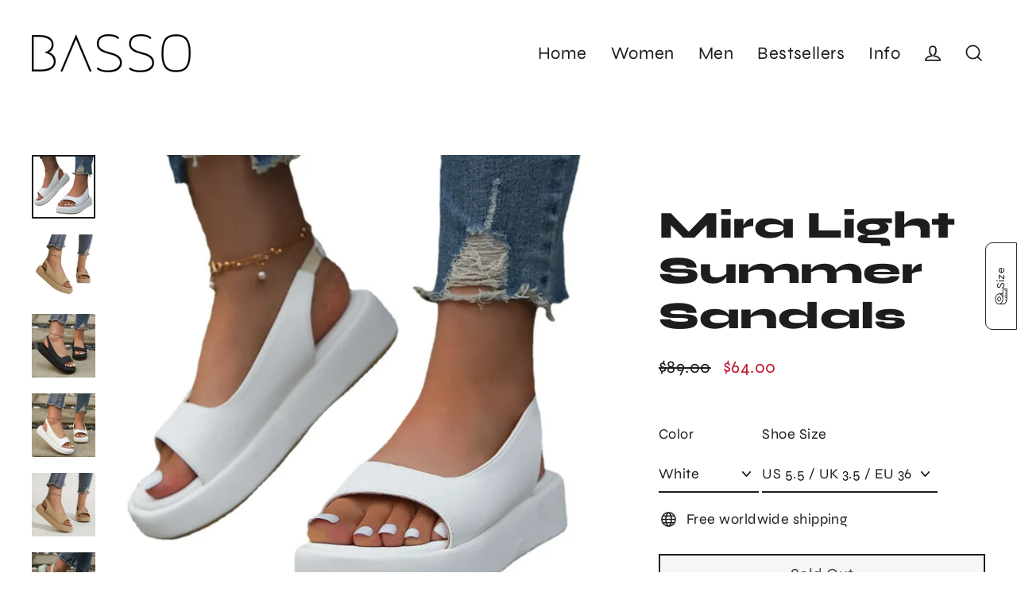

--- FILE ---
content_type: text/html; charset=utf-8
request_url: https://basso.co/products/mira-light-summer-sandals
body_size: 36724
content:
<!doctype html>
<html class="no-js" lang="en" dir="ltr">
<head>
<!-- "snippets/limespot.liquid" was not rendered, the associated app was uninstalled -->

 
  <meta charset="utf-8">
  <meta http-equiv="X-UA-Compatible" content="IE=edge">
  <meta name="viewport" content="width=device-width,initial-scale=1">
  <meta name="theme-color" content="#ffd1dc">
  <link rel="canonical" href="https://basso.co/products/mira-light-summer-sandals">
  <link rel="preconnect" href="https://cdn.shopify.com" crossorigin>
  <link rel="preconnect" href="https://fonts.shopifycdn.com" crossorigin>
  <link rel="dns-prefetch" href="https://ajax.googleapis.com">
  <link rel="dns-prefetch" href="https://maps.googleapis.com">
  <link rel="dns-prefetch" href="https://maps.gstatic.com"><link rel="shortcut icon" href="//basso.co/cdn/shop/files/bassofavicon32x32_32x32.webp?v=1667214049" type="image/png" /><title>Mira Light Summer Sandals
&ndash; BASSO
</title>
<meta name="description" content="BASSO Exclusive. Not available in stores. Main Material: Faux Leather Heel Height:Low (1cm-3cm) Fits small, order one size up"><meta property="og:site_name" content="BASSO">
  <meta property="og:url" content="https://basso.co/products/mira-light-summer-sandals">
  <meta property="og:title" content="Mira Light Summer Sandals">
  <meta property="og:type" content="product">
  <meta property="og:description" content="BASSO Exclusive. Not available in stores. Main Material: Faux Leather Heel Height:Low (1cm-3cm) Fits small, order one size up"><meta property="og:image" content="http://basso.co/cdn/shop/products/f58ab5e2c1cf541585be4bcb738bbe4e_1200x1200.png?v=1680642308"><meta property="og:image" content="http://basso.co/cdn/shop/products/Sae212118eeab480eaa0049328cb7f063S_1200x1200.jpg?v=1680642374"><meta property="og:image" content="http://basso.co/cdn/shop/products/ea1163bb9e3fe78b9bf7212efbe6d90d_1200x1200.jpg?v=1680642374">
  <meta property="og:image:secure_url" content="https://basso.co/cdn/shop/products/f58ab5e2c1cf541585be4bcb738bbe4e_1200x1200.png?v=1680642308"><meta property="og:image:secure_url" content="https://basso.co/cdn/shop/products/Sae212118eeab480eaa0049328cb7f063S_1200x1200.jpg?v=1680642374"><meta property="og:image:secure_url" content="https://basso.co/cdn/shop/products/ea1163bb9e3fe78b9bf7212efbe6d90d_1200x1200.jpg?v=1680642374">
  <meta name="twitter:site" content="@">
  <meta name="twitter:card" content="summary_large_image">
  <meta name="twitter:title" content="Mira Light Summer Sandals">
  <meta name="twitter:description" content="BASSO Exclusive. Not available in stores. Main Material: Faux Leather Heel Height:Low (1cm-3cm) Fits small, order one size up">
<script>window.performance && window.performance.mark && window.performance.mark('shopify.content_for_header.start');</script><meta id="shopify-digital-wallet" name="shopify-digital-wallet" content="/17182067/digital_wallets/dialog">
<meta name="shopify-checkout-api-token" content="712fbe3636ec60fe96ec81220b6cafb7">
<meta id="in-context-paypal-metadata" data-shop-id="17182067" data-venmo-supported="true" data-environment="production" data-locale="en_US" data-paypal-v4="true" data-currency="USD">
<link rel="alternate" hreflang="x-default" href="https://basso.co/products/mira-light-summer-sandals">
<link rel="alternate" hreflang="en" href="https://basso.co/products/mira-light-summer-sandals">
<link rel="alternate" hreflang="fr" href="https://basso.co/fr/products/mira-light-summer-sandals">
<link rel="alternate" hreflang="de" href="https://basso.co/de/products/mira-light-summer-sandals">
<link rel="alternate" hreflang="it" href="https://basso.co/it/products/mira-light-summer-sandals">
<link rel="alternate" hreflang="es" href="https://basso.co/es/products/mira-light-summer-sandals">
<link rel="alternate" type="application/json+oembed" href="https://basso.co/products/mira-light-summer-sandals.oembed">
<script async="async" src="/checkouts/internal/preloads.js?locale=en-US"></script>
<link rel="preconnect" href="https://shop.app" crossorigin="anonymous">
<script async="async" src="https://shop.app/checkouts/internal/preloads.js?locale=en-US&shop_id=17182067" crossorigin="anonymous"></script>
<script id="apple-pay-shop-capabilities" type="application/json">{"shopId":17182067,"countryCode":"US","currencyCode":"USD","merchantCapabilities":["supports3DS"],"merchantId":"gid:\/\/shopify\/Shop\/17182067","merchantName":"BASSO","requiredBillingContactFields":["postalAddress","email","phone"],"requiredShippingContactFields":["postalAddress","email","phone"],"shippingType":"shipping","supportedNetworks":["visa","masterCard","amex","discover","elo","jcb"],"total":{"type":"pending","label":"BASSO","amount":"1.00"},"shopifyPaymentsEnabled":true,"supportsSubscriptions":true}</script>
<script id="shopify-features" type="application/json">{"accessToken":"712fbe3636ec60fe96ec81220b6cafb7","betas":["rich-media-storefront-analytics"],"domain":"basso.co","predictiveSearch":true,"shopId":17182067,"locale":"en"}</script>
<script>var Shopify = Shopify || {};
Shopify.shop = "basso-official.myshopify.com";
Shopify.locale = "en";
Shopify.currency = {"active":"USD","rate":"1.0"};
Shopify.country = "US";
Shopify.theme = {"name":"Post Thanksgiving Sale","id":133642518684,"schema_name":"Streamline","schema_version":"6.1.0","theme_store_id":null,"role":"main"};
Shopify.theme.handle = "null";
Shopify.theme.style = {"id":null,"handle":null};
Shopify.cdnHost = "basso.co/cdn";
Shopify.routes = Shopify.routes || {};
Shopify.routes.root = "/";</script>
<script type="module">!function(o){(o.Shopify=o.Shopify||{}).modules=!0}(window);</script>
<script>!function(o){function n(){var o=[];function n(){o.push(Array.prototype.slice.apply(arguments))}return n.q=o,n}var t=o.Shopify=o.Shopify||{};t.loadFeatures=n(),t.autoloadFeatures=n()}(window);</script>
<script>
  window.ShopifyPay = window.ShopifyPay || {};
  window.ShopifyPay.apiHost = "shop.app\/pay";
  window.ShopifyPay.redirectState = null;
</script>
<script id="shop-js-analytics" type="application/json">{"pageType":"product"}</script>
<script defer="defer" async type="module" src="//basso.co/cdn/shopifycloud/shop-js/modules/v2/client.init-shop-cart-sync_BN7fPSNr.en.esm.js"></script>
<script defer="defer" async type="module" src="//basso.co/cdn/shopifycloud/shop-js/modules/v2/chunk.common_Cbph3Kss.esm.js"></script>
<script defer="defer" async type="module" src="//basso.co/cdn/shopifycloud/shop-js/modules/v2/chunk.modal_DKumMAJ1.esm.js"></script>
<script type="module">
  await import("//basso.co/cdn/shopifycloud/shop-js/modules/v2/client.init-shop-cart-sync_BN7fPSNr.en.esm.js");
await import("//basso.co/cdn/shopifycloud/shop-js/modules/v2/chunk.common_Cbph3Kss.esm.js");
await import("//basso.co/cdn/shopifycloud/shop-js/modules/v2/chunk.modal_DKumMAJ1.esm.js");

  window.Shopify.SignInWithShop?.initShopCartSync?.({"fedCMEnabled":true,"windoidEnabled":true});

</script>
<script defer="defer" async type="module" src="//basso.co/cdn/shopifycloud/shop-js/modules/v2/client.payment-terms_BxzfvcZJ.en.esm.js"></script>
<script defer="defer" async type="module" src="//basso.co/cdn/shopifycloud/shop-js/modules/v2/chunk.common_Cbph3Kss.esm.js"></script>
<script defer="defer" async type="module" src="//basso.co/cdn/shopifycloud/shop-js/modules/v2/chunk.modal_DKumMAJ1.esm.js"></script>
<script type="module">
  await import("//basso.co/cdn/shopifycloud/shop-js/modules/v2/client.payment-terms_BxzfvcZJ.en.esm.js");
await import("//basso.co/cdn/shopifycloud/shop-js/modules/v2/chunk.common_Cbph3Kss.esm.js");
await import("//basso.co/cdn/shopifycloud/shop-js/modules/v2/chunk.modal_DKumMAJ1.esm.js");

  
</script>
<script>
  window.Shopify = window.Shopify || {};
  if (!window.Shopify.featureAssets) window.Shopify.featureAssets = {};
  window.Shopify.featureAssets['shop-js'] = {"shop-cart-sync":["modules/v2/client.shop-cart-sync_CJVUk8Jm.en.esm.js","modules/v2/chunk.common_Cbph3Kss.esm.js","modules/v2/chunk.modal_DKumMAJ1.esm.js"],"init-fed-cm":["modules/v2/client.init-fed-cm_7Fvt41F4.en.esm.js","modules/v2/chunk.common_Cbph3Kss.esm.js","modules/v2/chunk.modal_DKumMAJ1.esm.js"],"init-shop-email-lookup-coordinator":["modules/v2/client.init-shop-email-lookup-coordinator_Cc088_bR.en.esm.js","modules/v2/chunk.common_Cbph3Kss.esm.js","modules/v2/chunk.modal_DKumMAJ1.esm.js"],"init-windoid":["modules/v2/client.init-windoid_hPopwJRj.en.esm.js","modules/v2/chunk.common_Cbph3Kss.esm.js","modules/v2/chunk.modal_DKumMAJ1.esm.js"],"shop-button":["modules/v2/client.shop-button_B0jaPSNF.en.esm.js","modules/v2/chunk.common_Cbph3Kss.esm.js","modules/v2/chunk.modal_DKumMAJ1.esm.js"],"shop-cash-offers":["modules/v2/client.shop-cash-offers_DPIskqss.en.esm.js","modules/v2/chunk.common_Cbph3Kss.esm.js","modules/v2/chunk.modal_DKumMAJ1.esm.js"],"shop-toast-manager":["modules/v2/client.shop-toast-manager_CK7RT69O.en.esm.js","modules/v2/chunk.common_Cbph3Kss.esm.js","modules/v2/chunk.modal_DKumMAJ1.esm.js"],"init-shop-cart-sync":["modules/v2/client.init-shop-cart-sync_BN7fPSNr.en.esm.js","modules/v2/chunk.common_Cbph3Kss.esm.js","modules/v2/chunk.modal_DKumMAJ1.esm.js"],"init-customer-accounts-sign-up":["modules/v2/client.init-customer-accounts-sign-up_CfPf4CXf.en.esm.js","modules/v2/client.shop-login-button_DeIztwXF.en.esm.js","modules/v2/chunk.common_Cbph3Kss.esm.js","modules/v2/chunk.modal_DKumMAJ1.esm.js"],"pay-button":["modules/v2/client.pay-button_CgIwFSYN.en.esm.js","modules/v2/chunk.common_Cbph3Kss.esm.js","modules/v2/chunk.modal_DKumMAJ1.esm.js"],"init-customer-accounts":["modules/v2/client.init-customer-accounts_DQ3x16JI.en.esm.js","modules/v2/client.shop-login-button_DeIztwXF.en.esm.js","modules/v2/chunk.common_Cbph3Kss.esm.js","modules/v2/chunk.modal_DKumMAJ1.esm.js"],"avatar":["modules/v2/client.avatar_BTnouDA3.en.esm.js"],"init-shop-for-new-customer-accounts":["modules/v2/client.init-shop-for-new-customer-accounts_CsZy_esa.en.esm.js","modules/v2/client.shop-login-button_DeIztwXF.en.esm.js","modules/v2/chunk.common_Cbph3Kss.esm.js","modules/v2/chunk.modal_DKumMAJ1.esm.js"],"shop-follow-button":["modules/v2/client.shop-follow-button_BRMJjgGd.en.esm.js","modules/v2/chunk.common_Cbph3Kss.esm.js","modules/v2/chunk.modal_DKumMAJ1.esm.js"],"checkout-modal":["modules/v2/client.checkout-modal_B9Drz_yf.en.esm.js","modules/v2/chunk.common_Cbph3Kss.esm.js","modules/v2/chunk.modal_DKumMAJ1.esm.js"],"shop-login-button":["modules/v2/client.shop-login-button_DeIztwXF.en.esm.js","modules/v2/chunk.common_Cbph3Kss.esm.js","modules/v2/chunk.modal_DKumMAJ1.esm.js"],"lead-capture":["modules/v2/client.lead-capture_DXYzFM3R.en.esm.js","modules/v2/chunk.common_Cbph3Kss.esm.js","modules/v2/chunk.modal_DKumMAJ1.esm.js"],"shop-login":["modules/v2/client.shop-login_CA5pJqmO.en.esm.js","modules/v2/chunk.common_Cbph3Kss.esm.js","modules/v2/chunk.modal_DKumMAJ1.esm.js"],"payment-terms":["modules/v2/client.payment-terms_BxzfvcZJ.en.esm.js","modules/v2/chunk.common_Cbph3Kss.esm.js","modules/v2/chunk.modal_DKumMAJ1.esm.js"]};
</script>
<script>(function() {
  var isLoaded = false;
  function asyncLoad() {
    if (isLoaded) return;
    isLoaded = true;
    var urls = ["\/\/cdn.shopify.com\/proxy\/87e570d460beaa60ed75873eaf80d300537d98ff03ecd6dca4ac3f0ac9ebfdea\/aicg-fe.fiidom.com\/shopify\/assets\/storefront\/features.js?shop=basso-official.myshopify.com\u0026sp-cache-control=cHVibGljLCBtYXgtYWdlPTkwMA","https:\/\/cdn.nfcube.com\/instafeed-34c688048766c6a08620b2eb31bde828.js?shop=basso-official.myshopify.com"];
    for (var i = 0; i < urls.length; i++) {
      var s = document.createElement('script');
      s.type = 'text/javascript';
      s.async = true;
      s.src = urls[i];
      var x = document.getElementsByTagName('script')[0];
      x.parentNode.insertBefore(s, x);
    }
  };
  if(window.attachEvent) {
    window.attachEvent('onload', asyncLoad);
  } else {
    window.addEventListener('load', asyncLoad, false);
  }
})();</script>
<script id="__st">var __st={"a":17182067,"offset":-21600,"reqid":"c5ea0c35-7f0b-45d1-9ef0-c9bfb44b439a-1770137585","pageurl":"basso.co\/products\/mira-light-summer-sandals","u":"85429a65b50f","p":"product","rtyp":"product","rid":7600422879388};</script>
<script>window.ShopifyPaypalV4VisibilityTracking = true;</script>
<script id="captcha-bootstrap">!function(){'use strict';const t='contact',e='account',n='new_comment',o=[[t,t],['blogs',n],['comments',n],[t,'customer']],c=[[e,'customer_login'],[e,'guest_login'],[e,'recover_customer_password'],[e,'create_customer']],r=t=>t.map((([t,e])=>`form[action*='/${t}']:not([data-nocaptcha='true']) input[name='form_type'][value='${e}']`)).join(','),a=t=>()=>t?[...document.querySelectorAll(t)].map((t=>t.form)):[];function s(){const t=[...o],e=r(t);return a(e)}const i='password',u='form_key',d=['recaptcha-v3-token','g-recaptcha-response','h-captcha-response',i],f=()=>{try{return window.sessionStorage}catch{return}},m='__shopify_v',_=t=>t.elements[u];function p(t,e,n=!1){try{const o=window.sessionStorage,c=JSON.parse(o.getItem(e)),{data:r}=function(t){const{data:e,action:n}=t;return t[m]||n?{data:e,action:n}:{data:t,action:n}}(c);for(const[e,n]of Object.entries(r))t.elements[e]&&(t.elements[e].value=n);n&&o.removeItem(e)}catch(o){console.error('form repopulation failed',{error:o})}}const l='form_type',E='cptcha';function T(t){t.dataset[E]=!0}const w=window,h=w.document,L='Shopify',v='ce_forms',y='captcha';let A=!1;((t,e)=>{const n=(g='f06e6c50-85a8-45c8-87d0-21a2b65856fe',I='https://cdn.shopify.com/shopifycloud/storefront-forms-hcaptcha/ce_storefront_forms_captcha_hcaptcha.v1.5.2.iife.js',D={infoText:'Protected by hCaptcha',privacyText:'Privacy',termsText:'Terms'},(t,e,n)=>{const o=w[L][v],c=o.bindForm;if(c)return c(t,g,e,D).then(n);var r;o.q.push([[t,g,e,D],n]),r=I,A||(h.body.append(Object.assign(h.createElement('script'),{id:'captcha-provider',async:!0,src:r})),A=!0)});var g,I,D;w[L]=w[L]||{},w[L][v]=w[L][v]||{},w[L][v].q=[],w[L][y]=w[L][y]||{},w[L][y].protect=function(t,e){n(t,void 0,e),T(t)},Object.freeze(w[L][y]),function(t,e,n,w,h,L){const[v,y,A,g]=function(t,e,n){const i=e?o:[],u=t?c:[],d=[...i,...u],f=r(d),m=r(i),_=r(d.filter((([t,e])=>n.includes(e))));return[a(f),a(m),a(_),s()]}(w,h,L),I=t=>{const e=t.target;return e instanceof HTMLFormElement?e:e&&e.form},D=t=>v().includes(t);t.addEventListener('submit',(t=>{const e=I(t);if(!e)return;const n=D(e)&&!e.dataset.hcaptchaBound&&!e.dataset.recaptchaBound,o=_(e),c=g().includes(e)&&(!o||!o.value);(n||c)&&t.preventDefault(),c&&!n&&(function(t){try{if(!f())return;!function(t){const e=f();if(!e)return;const n=_(t);if(!n)return;const o=n.value;o&&e.removeItem(o)}(t);const e=Array.from(Array(32),(()=>Math.random().toString(36)[2])).join('');!function(t,e){_(t)||t.append(Object.assign(document.createElement('input'),{type:'hidden',name:u})),t.elements[u].value=e}(t,e),function(t,e){const n=f();if(!n)return;const o=[...t.querySelectorAll(`input[type='${i}']`)].map((({name:t})=>t)),c=[...d,...o],r={};for(const[a,s]of new FormData(t).entries())c.includes(a)||(r[a]=s);n.setItem(e,JSON.stringify({[m]:1,action:t.action,data:r}))}(t,e)}catch(e){console.error('failed to persist form',e)}}(e),e.submit())}));const S=(t,e)=>{t&&!t.dataset[E]&&(n(t,e.some((e=>e===t))),T(t))};for(const o of['focusin','change'])t.addEventListener(o,(t=>{const e=I(t);D(e)&&S(e,y())}));const B=e.get('form_key'),M=e.get(l),P=B&&M;t.addEventListener('DOMContentLoaded',(()=>{const t=y();if(P)for(const e of t)e.elements[l].value===M&&p(e,B);[...new Set([...A(),...v().filter((t=>'true'===t.dataset.shopifyCaptcha))])].forEach((e=>S(e,t)))}))}(h,new URLSearchParams(w.location.search),n,t,e,['guest_login'])})(!0,!0)}();</script>
<script integrity="sha256-4kQ18oKyAcykRKYeNunJcIwy7WH5gtpwJnB7kiuLZ1E=" data-source-attribution="shopify.loadfeatures" defer="defer" src="//basso.co/cdn/shopifycloud/storefront/assets/storefront/load_feature-a0a9edcb.js" crossorigin="anonymous"></script>
<script crossorigin="anonymous" defer="defer" src="//basso.co/cdn/shopifycloud/storefront/assets/shopify_pay/storefront-65b4c6d7.js?v=20250812"></script>
<script data-source-attribution="shopify.dynamic_checkout.dynamic.init">var Shopify=Shopify||{};Shopify.PaymentButton=Shopify.PaymentButton||{isStorefrontPortableWallets:!0,init:function(){window.Shopify.PaymentButton.init=function(){};var t=document.createElement("script");t.src="https://basso.co/cdn/shopifycloud/portable-wallets/latest/portable-wallets.en.js",t.type="module",document.head.appendChild(t)}};
</script>
<script data-source-attribution="shopify.dynamic_checkout.buyer_consent">
  function portableWalletsHideBuyerConsent(e){var t=document.getElementById("shopify-buyer-consent"),n=document.getElementById("shopify-subscription-policy-button");t&&n&&(t.classList.add("hidden"),t.setAttribute("aria-hidden","true"),n.removeEventListener("click",e))}function portableWalletsShowBuyerConsent(e){var t=document.getElementById("shopify-buyer-consent"),n=document.getElementById("shopify-subscription-policy-button");t&&n&&(t.classList.remove("hidden"),t.removeAttribute("aria-hidden"),n.addEventListener("click",e))}window.Shopify?.PaymentButton&&(window.Shopify.PaymentButton.hideBuyerConsent=portableWalletsHideBuyerConsent,window.Shopify.PaymentButton.showBuyerConsent=portableWalletsShowBuyerConsent);
</script>
<script>
  function portableWalletsCleanup(e){e&&e.src&&console.error("Failed to load portable wallets script "+e.src);var t=document.querySelectorAll("shopify-accelerated-checkout .shopify-payment-button__skeleton, shopify-accelerated-checkout-cart .wallet-cart-button__skeleton"),e=document.getElementById("shopify-buyer-consent");for(let e=0;e<t.length;e++)t[e].remove();e&&e.remove()}function portableWalletsNotLoadedAsModule(e){e instanceof ErrorEvent&&"string"==typeof e.message&&e.message.includes("import.meta")&&"string"==typeof e.filename&&e.filename.includes("portable-wallets")&&(window.removeEventListener("error",portableWalletsNotLoadedAsModule),window.Shopify.PaymentButton.failedToLoad=e,"loading"===document.readyState?document.addEventListener("DOMContentLoaded",window.Shopify.PaymentButton.init):window.Shopify.PaymentButton.init())}window.addEventListener("error",portableWalletsNotLoadedAsModule);
</script>

<script type="module" src="https://basso.co/cdn/shopifycloud/portable-wallets/latest/portable-wallets.en.js" onError="portableWalletsCleanup(this)" crossorigin="anonymous"></script>
<script nomodule>
  document.addEventListener("DOMContentLoaded", portableWalletsCleanup);
</script>

<link id="shopify-accelerated-checkout-styles" rel="stylesheet" media="screen" href="https://basso.co/cdn/shopifycloud/portable-wallets/latest/accelerated-checkout-backwards-compat.css" crossorigin="anonymous">
<style id="shopify-accelerated-checkout-cart">
        #shopify-buyer-consent {
  margin-top: 1em;
  display: inline-block;
  width: 100%;
}

#shopify-buyer-consent.hidden {
  display: none;
}

#shopify-subscription-policy-button {
  background: none;
  border: none;
  padding: 0;
  text-decoration: underline;
  font-size: inherit;
  cursor: pointer;
}

#shopify-subscription-policy-button::before {
  box-shadow: none;
}

      </style>

<script>window.performance && window.performance.mark && window.performance.mark('shopify.content_for_header.end');</script>

  <script>
    var theme = {
      stylesheet: "//basso.co/cdn/shop/t/184/assets/theme.css?v=11914998334464567801765101845",
      template: "product",
      routes: {
        home: "/",
        cart: "/cart.js",
        cartPage: "/cart",
        cartAdd: "/cart/add.js",
        cartChange: "/cart/change.js"
      },
      strings: {
        addToCart: "Add to cart",
        soldOut: "Sold Out",
        unavailable: "Unavailable",
        regularPrice: "Regular price",
        salePrice: "Sale price",
        inStockLabel: "In stock, ready to ship",
        oneStockLabel: "Low stock - [count] item left",
        otherStockLabel: "Low stock - [count] items left",
        willNotShipUntil: "Ready to ship [date]",
        willBeInStockAfter: "Back in stock [date]",
        waitingForStock: "Inventory on the way",
        cartItems: "[count] items",
        cartConfirmDelete: "Are you sure you want to remove this item?",
        cartTermsConfirmation: "You must agree with the terms and conditions of sales to check out"
      },
      settings: {
        cartType: "sticky",
        isCustomerTemplate: false,
        moneyFormat: "\u003cspan class=money\u003e${{amount}}\u003c\/span\u003e",
        quickView: false,
        hoverProductGrid: false,
        themeName: 'Streamline',
        themeVersion: "6.1.0"
      }
    };

    document.documentElement.className = document.documentElement.className.replace('no-js', 'js');
  </script><style data-shopify>:root {
    --typeHeaderPrimary: Syne;
    --typeHeaderFallback: sans-serif;
    --typeHeaderSize: 48px;
    --typeHeaderStyle: normal;
    --typeHeaderWeight: 800;
    --typeHeaderLineHeight: 1.2;
    --typeHeaderSpacing: 0.0em;

    --typeBasePrimary:Syne;
    --typeBaseFallback:sans-serif;
    --typeBaseSize: 18px;
    --typeBaseWeight: 400;
    --typeBaseStyle: normal;
    --typeBaseSpacing: 0.025em;
    --typeBaseLineHeight: 1.5;

    
      --buttonRadius: 0px;
    

    --iconWeight: 4px;
    --iconLinecaps: miter;
  }

  

  .hero {
    background-image: linear-gradient(100deg, #dde5df 40%, #ffffff 63%, #dde5df 79%);
  }

  .placeholder-content,
  .image-wrap,
  .skrim__link,
  .pswp__img--placeholder {
    background-image: linear-gradient(100deg, rgba(0,0,0,0) 40%, rgba(0, 0, 0, 0.0) 63%, rgba(0,0,0,0) 79%);
  }</style><style>
  @font-face {
  font-family: Syne;
  font-weight: 800;
  font-style: normal;
  font-display: swap;
  src: url("//basso.co/cdn/fonts/syne/syne_n8.49bf155ca6064781c5b84cd1f9fc4bebf5ee7552.woff2") format("woff2"),
       url("//basso.co/cdn/fonts/syne/syne_n8.3057e548885d283ffe1fea40ba9872191e0da5b1.woff") format("woff");
}

  @font-face {
  font-family: Syne;
  font-weight: 400;
  font-style: normal;
  font-display: swap;
  src: url("//basso.co/cdn/fonts/syne/syne_n4.b88e400e60fde51acd23784507dc72a10cff7882.woff2") format("woff2"),
       url("//basso.co/cdn/fonts/syne/syne_n4.fc46970f0481adc9a91ff9453a41482f867a751c.woff") format("woff");
}


  @font-face {
  font-family: Syne;
  font-weight: 700;
  font-style: normal;
  font-display: swap;
  src: url("//basso.co/cdn/fonts/syne/syne_n7.71bcf7e9318b7a8ce2a714f6d6108b998ecf2290.woff2") format("woff2"),
       url("//basso.co/cdn/fonts/syne/syne_n7.7c2f6db20e5c34357b8b752313646e67963ba59e.woff") format("woff");
}

  
  

  body,
  input,
  textarea,
  button,
  select {
    -webkit-font-smoothing: antialiased;
    -webkit-text-size-adjust: 100%;
    text-rendering: optimizeSpeed;
    font-family: var(--typeBasePrimary), var(--typeBaseFallback);
    font-size: calc(var(--typeBaseSize) * 0.85);
    font-weight: var(--typeBaseWeight);
    font-style: var(--typeBaseStyle);
    letter-spacing: var(--typeBaseSpacing);
    line-height: var(--typeBaseLineHeight);
  }

  @media only screen and (min-width: 769px) {
    body,
    input,
    textarea,
    button,
    select {
      font-size: var(--typeBaseSize);
    }
  }

  .page-container,
  .overscroll-loader {
    display: none;
  }

  h1, .h1,
  h3, .h3,
  h4, .h4,
  h5, .h5,
  h6, .h6,
  .section-header__title,
  .spr-header-title.spr-header-title {
    font-family: var(--typeHeaderPrimary), var(--typeHeaderFallback);
    font-weight: var(--typeHeaderWeight);
    font-style: normal;
    letter-spacing: var(--typeHeaderSpacing);
    line-height: var(--typeHeaderLineHeight);
    word-break: break-word;

    
  }

  h2, .h2 {
    font-family: var(--typeBasePrimary), var(--typeBaseFallback);
    font-weight: var(--typeBaseWeight);
    letter-spacing: var(--typeBaseSpacing);
    line-height: var(--typeBaseLineHeight);
  }

  
  @keyframes pulse-fade {
    0% {
      opacity: 0;
    }
    50% {
      opacity: 1;
    }
    100% {
      opacity: 0;
    }
  }

  .splash-screen {
    box-sizing: border-box;
    display: flex;
    position: fixed;
    left: 0;
    top: 0;
    right: 0;
    bottom: 0;
    align-items: center;
    justify-content: center;
    z-index: 10001;
    background-color: #ffffff;
  }

  .splash-screen__loader {
    max-width: 80px;
  }

  @media only screen and (min-width: 769px) {
    .splash-screen__loader {
      max-width: 400px;
    }
  }

  .splash-screen img {
    display: block;
    max-width: 100%;
    border: 0 none;
    animation: pulse-fade 0.4s infinite linear;
  }

  .loader-text {
    letter-spacing: 0.2em;
    font-size: 1.5em;
    text-transform: uppercase;
    animation: pulse-fade 0.4s infinite linear;
  }

  .loader-logo {
    display: none;
    position: fixed;
    left: 0;
    top: 0;
    right: 0;
    bottom: 0;
    align-items: center;
    justify-content: center;
    background-color: #ffffff;
    z-index: 6000;
  }

  .loader-logo__img {
    display: block;
  }

  .transition-body {
    opacity: 0;
  }

  .btn--loading span:after {
    content: "Loading";
  }
</style>
<link href="//basso.co/cdn/shop/t/184/assets/theme.css?v=11914998334464567801765101845" rel="stylesheet" type="text/css" media="all" />
<link rel="stylesheet" href="//basso.co/cdn/shop/t/184/assets/country-flags.css"><script src="//basso.co/cdn/shop/t/184/assets/vendor-v6.js" defer="defer"></script>
  <script src="//basso.co/cdn/shop/t/184/assets/theme.js?v=44077091575873077401708023740" defer="defer"></script>

	<script>var loox_global_hash = '1765429461333';</script><script>var loox_pop_active = true;var loox_pop_display = {"home_page":false,"product_page":true,"cart_page":false,"other_pages":false};</script><style>.loox-reviews-default { max-width: 1200px; margin: 0 auto; }.loox-rating .loox-icon { color:#ffe9a1; }
:root { --lxs-rating-icon-color: #ffe9a1; }</style>
<meta name="google-site-verification" content="47zTWWbAfH8X0mcIC2etuegKwEP3KrQl_ZzhvRS-SIY" />

<script>
    
    
    
    
    var gsf_conversion_data = {page_type : 'product', event : 'view_item', data : {product_data : [{variant_id : 42434552430748, product_id : 7600422879388, name : "Mira Light Summer Sandals", price : "64.00", currency : "USD", sku : "14:29;200000124:200000334", brand : "BASSO", variant : "White / US 5.5 / UK 3.5 / EU 36", category : "Sandals", quantity : "0" }], total_price : "64.00", shop_currency : "USD"}};
    
</script>
<!-- BEGIN app block: shopify://apps/mp-size-chart-size-guide/blocks/app-embed/305100b1-3599-492a-a54d-54f196ff1f94 -->


  
  
  
  
  
  

  

  

  

  

  
    
    <!-- BEGIN app snippet: init-data --><script type="application/json" data-cfasync='false' class='mpSizeChart-script'>
  {
    "appData": {"appStatus":true,"isRemoveBranding":true,"campaigns":[{"id":"N4imPrtp5nsxtqmgUDeR","countries_all":true,"collectionPageInlinePosition":"after","countries":[],"showOnAllCollectionsPages":"SHOW_ALL","showOnHomePage":false,"homePageInlinePosition":"after","showOnCollectionPage":false,"productIds":[],"collectionPagePosition":"","collectionIds":[],"smartSelector":false,"shopDomain":"basso-official.myshopify.com","position":"","shopId":"L4C7l8sP0PRzleUqjCH6","inlinePosition":"after","homePagePosition":"","createdAt":"2024-01-26T02:14:48.179Z","displayType":"AUTOMATED","name":"Women Size Chart ","conditions":{"type":"ANY","conditions":[{"type":"COLLECTION","operation":"EQUALS","value":"Boots"},{"type":"COLLECTION","operation":"EQUALS","value":"High Heels"},{"type":"COLLECTION","operation":"EQUALS","value":"Sandals and Slippers"},{"type":"COLLECTION","operation":"EQUALS","value":"Women's Sneakers"}]},"status":true,"priority":10,"click":5478}],"metaFieldLength":1,"settings":{"buttonOrder":"iconText","showAdvanced":true,"applyBEMCss":true,"displayType":"float-button","position":".product-block--sales-point","linkText":"Size","buttonPosition":"middle-right","buttonInlinePosition":"custom","buttonRotation":true,"buttonWidth":"110","buttonHeight":"40","buttonBorderRadius":9,"inlinePosition":"before","showMobile":true,"mobilePosition":"top","hideText":true,"linkBgColor":"#FFFFFF","linkTextColor":"#232323","linkIcon":"https://cdn1.avada.io/sizechart/002-ruler-1.svg","customIcon":false,"modalHeader":"Size guides","modalPosition":"modal-center","modalBgColor":"#FFFFFF","modalTextColor":"#232323","modalOverlayColor":"#7b7b7b","modalBorderRadius":8,"modalShadow":true,"enableGa":false,"customCss":"","tableAnimation":true,"tableHoverColor":"#FFFFFF","homePagePosition":"","homePageInlinePosition":"after","collectionPagePosition":"","collectionPageInlinePosition":"after","mediaVideoSize":50,"mediaImageSize":50,"reminderTime":15,"reminderContent":"Refer to Size Chart for easy size selection","modalWidth":95,"modalHeight":64,"modalTop":18,"modalLeft":8,"modalRight":0,"id":"P9YSegf4Ra1dDGgoliqQ","hasCustomCss":true,"shopDomain":"basso-official.myshopify.com","shopId":"L4C7l8sP0PRzleUqjCH6","disableWatermark":false,"createdAt":{"_seconds":1639512921,"_nanoseconds":980000000}},"shopId":"L4C7l8sP0PRzleUqjCH6","lastUpdated":"2025-02-18T18:27:31.841Z"},
    "campaignsList": [[{"id":"N4imPrtp5nsxtqmgUDeR","contentConfigs":[{"position":0,"value":"<h3 style=\"font-weight: 600; font-size: 1.8rem;\">Women's Shoes Size Chart</h3><p><strong style=\"color: rgb(255, 0, 0);\">Fits smaller than usual! Consider to choose one size up.&nbsp;</strong></p>","selected":false,"chosen":false},{"position":1,"value":"<table style=\"width: 100%\"><tbody><tr><th>FOOT LENGTH</th><th>EU SIZE</th><th>UK SIZE</th><th>US SIZE</th></tr><tr><td style=\"background-color: rgb(217, 217, 217);\"><strong>22</strong></td><td style=\"background-color: rgb(217, 217, 217);\">34</td><td style=\"background-color: rgb(217, 217, 217);\">2</td><td style=\"background-color: rgb(217, 217, 217);\">4</td></tr><tr><td><strong>22.5</strong></td><td>35</td><td>2.5</td><td>4.5</td></tr><tr><td style=\"background-color: rgb(217, 217, 217);\"><strong>23</strong></td><td style=\"background-color: rgb(217, 217, 217);\">36</td><td style=\"background-color: rgb(217, 217, 217);\">3.5</td><td style=\"background-color: rgb(217, 217, 217);\">5.5</td></tr><tr><td><strong>23.5</strong></td><td>37</td><td>4</td><td>6</td></tr><tr><td style=\"background-color: rgb(217, 217, 217);\"><strong>24</strong></td><td style=\"background-color: rgb(217, 217, 217);\">38</td><td style=\"background-color: rgb(217, 217, 217);\">5</td><td style=\"background-color: rgb(217, 217, 217);\">7</td></tr><tr><td><strong>24.5</strong></td><td>39</td><td>6</td><td>8</td></tr><tr><td style=\"background-color: rgb(217, 217, 217);\"><strong>25</strong></td><td style=\"background-color: rgb(217, 217, 217);\">40</td><td style=\"background-color: rgb(217, 217, 217);\">6.5</td><td style=\"background-color: rgb(217, 217, 217);\">8.5</td></tr><tr><td><strong>25.5</strong></td><td>41</td><td>7</td><td>9</td></tr><tr><td style=\"background-color: rgb(217, 217, 217);\"><strong>26</strong></td><td style=\"background-color: rgb(217, 217, 217);\">42</td><td style=\"background-color: rgb(217, 217, 217);\">8</td><td style=\"background-color: rgb(217, 217, 217);\">10</td></tr><tr><td><strong>26.5</strong></td><td>43</td><td>9</td><td>11</td></tr><tr><td style=\"background-color: rgb(217, 217, 217);\"><strong>27</strong></td><td style=\"background-color: rgb(217, 217, 217);\">44</td><td style=\"background-color: rgb(217, 217, 217);\">10</td><td style=\"background-color: rgb(217, 217, 217);\">12</td></tr><tr><td><strong>27.5</strong></td><td>45</td><td>11</td><td>13</td></tr><tr><td style=\"background-color: rgb(217, 217, 217);\"><strong>28</strong></td><td style=\"background-color: rgb(217, 217, 217);\">46</td><td style=\"background-color: rgb(217, 217, 217);\">12</td><td style=\"background-color: rgb(217, 217, 217);\">14</td></tr><tr><td><strong>28.5</strong></td><td>47</td><td>13</td><td>15</td></tr><tr><td style=\"background-color: rgb(217, 217, 217);\"><strong>29</strong></td><td style=\"background-color: rgb(217, 217, 217);\">48</td><td style=\"background-color: rgb(217, 217, 217);\">14</td><td style=\"background-color: rgb(217, 217, 217);\">16</td></tr></tbody></table>","selected":false,"chosen":false}]}]
],
    "sizingPageBlocks": [],
    "product": {
      "id": 7600422879388,
      "title": "Mira Light Summer Sandals",
      "type": "Sandals",
      "vendor": "BASSO",
      "tags": ["26","casual comfort sandals","comfortable brown sandals","forever comfort sandals","hot designs sandals","sandals","sandals for women","sandals women casual","sandals women fashion","sneakers sandals","Women's Sandals"],
      "handle": "mira-light-summer-sandals",
      "collections": [150859743255,411194506,35159212055,32310099991,"all","Best Selling Products","New Arrivals","Sandals and Slippers"]
    },
    "template": "product",
    "collectionId": null,
    "isDesignMode": false
  }
</script>


<script type="text/javascript">
  try {
    const getSC = () => {
      try {
        const el = document.querySelector('.mpSizeChart-script');
        if (!el) throw {message: 'Cannot find script block!'};

        let data;
        try {
          data = JSON.parse(el.textContent);
        } catch (e) {
          throw e
        }

        const {appData, campaignsList, sizingPageBlocks = [], ...props} = data;
        const {sizingPage = {}, ...rest} = appData;
        return {...props, ...rest, campaignsList: campaignsList.flat(), sizingPage: {...sizingPage, blocks: sizingPageBlocks?.flat()}};
      } catch (e) {
        console.warn(e.message)
        return {}
      }
    }

    if (!window?.AVADA_SC) window.AVADA_SC = getSC();
    window.AVADA_SC = {...window.AVADA_SC, ...getSC()};
  } catch (e) {
    console.error('Error assigning Size Chart variables', e);
  }
</script>
<!-- END app snippet -->
    <script src='https://cdn.shopify.com/extensions/019c007b-c169-7f29-8365-e68b73462413/mp-size-chart-size-guide-224/assets/mp-size-chart-main.min.js' defer></script>
  



<!-- END app block --><link href="https://monorail-edge.shopifysvc.com" rel="dns-prefetch">
<script>(function(){if ("sendBeacon" in navigator && "performance" in window) {try {var session_token_from_headers = performance.getEntriesByType('navigation')[0].serverTiming.find(x => x.name == '_s').description;} catch {var session_token_from_headers = undefined;}var session_cookie_matches = document.cookie.match(/_shopify_s=([^;]*)/);var session_token_from_cookie = session_cookie_matches && session_cookie_matches.length === 2 ? session_cookie_matches[1] : "";var session_token = session_token_from_headers || session_token_from_cookie || "";function handle_abandonment_event(e) {var entries = performance.getEntries().filter(function(entry) {return /monorail-edge.shopifysvc.com/.test(entry.name);});if (!window.abandonment_tracked && entries.length === 0) {window.abandonment_tracked = true;var currentMs = Date.now();var navigation_start = performance.timing.navigationStart;var payload = {shop_id: 17182067,url: window.location.href,navigation_start,duration: currentMs - navigation_start,session_token,page_type: "product"};window.navigator.sendBeacon("https://monorail-edge.shopifysvc.com/v1/produce", JSON.stringify({schema_id: "online_store_buyer_site_abandonment/1.1",payload: payload,metadata: {event_created_at_ms: currentMs,event_sent_at_ms: currentMs}}));}}window.addEventListener('pagehide', handle_abandonment_event);}}());</script>
<script id="web-pixels-manager-setup">(function e(e,d,r,n,o){if(void 0===o&&(o={}),!Boolean(null===(a=null===(i=window.Shopify)||void 0===i?void 0:i.analytics)||void 0===a?void 0:a.replayQueue)){var i,a;window.Shopify=window.Shopify||{};var t=window.Shopify;t.analytics=t.analytics||{};var s=t.analytics;s.replayQueue=[],s.publish=function(e,d,r){return s.replayQueue.push([e,d,r]),!0};try{self.performance.mark("wpm:start")}catch(e){}var l=function(){var e={modern:/Edge?\/(1{2}[4-9]|1[2-9]\d|[2-9]\d{2}|\d{4,})\.\d+(\.\d+|)|Firefox\/(1{2}[4-9]|1[2-9]\d|[2-9]\d{2}|\d{4,})\.\d+(\.\d+|)|Chrom(ium|e)\/(9{2}|\d{3,})\.\d+(\.\d+|)|(Maci|X1{2}).+ Version\/(15\.\d+|(1[6-9]|[2-9]\d|\d{3,})\.\d+)([,.]\d+|)( \(\w+\)|)( Mobile\/\w+|) Safari\/|Chrome.+OPR\/(9{2}|\d{3,})\.\d+\.\d+|(CPU[ +]OS|iPhone[ +]OS|CPU[ +]iPhone|CPU IPhone OS|CPU iPad OS)[ +]+(15[._]\d+|(1[6-9]|[2-9]\d|\d{3,})[._]\d+)([._]\d+|)|Android:?[ /-](13[3-9]|1[4-9]\d|[2-9]\d{2}|\d{4,})(\.\d+|)(\.\d+|)|Android.+Firefox\/(13[5-9]|1[4-9]\d|[2-9]\d{2}|\d{4,})\.\d+(\.\d+|)|Android.+Chrom(ium|e)\/(13[3-9]|1[4-9]\d|[2-9]\d{2}|\d{4,})\.\d+(\.\d+|)|SamsungBrowser\/([2-9]\d|\d{3,})\.\d+/,legacy:/Edge?\/(1[6-9]|[2-9]\d|\d{3,})\.\d+(\.\d+|)|Firefox\/(5[4-9]|[6-9]\d|\d{3,})\.\d+(\.\d+|)|Chrom(ium|e)\/(5[1-9]|[6-9]\d|\d{3,})\.\d+(\.\d+|)([\d.]+$|.*Safari\/(?![\d.]+ Edge\/[\d.]+$))|(Maci|X1{2}).+ Version\/(10\.\d+|(1[1-9]|[2-9]\d|\d{3,})\.\d+)([,.]\d+|)( \(\w+\)|)( Mobile\/\w+|) Safari\/|Chrome.+OPR\/(3[89]|[4-9]\d|\d{3,})\.\d+\.\d+|(CPU[ +]OS|iPhone[ +]OS|CPU[ +]iPhone|CPU IPhone OS|CPU iPad OS)[ +]+(10[._]\d+|(1[1-9]|[2-9]\d|\d{3,})[._]\d+)([._]\d+|)|Android:?[ /-](13[3-9]|1[4-9]\d|[2-9]\d{2}|\d{4,})(\.\d+|)(\.\d+|)|Mobile Safari.+OPR\/([89]\d|\d{3,})\.\d+\.\d+|Android.+Firefox\/(13[5-9]|1[4-9]\d|[2-9]\d{2}|\d{4,})\.\d+(\.\d+|)|Android.+Chrom(ium|e)\/(13[3-9]|1[4-9]\d|[2-9]\d{2}|\d{4,})\.\d+(\.\d+|)|Android.+(UC? ?Browser|UCWEB|U3)[ /]?(15\.([5-9]|\d{2,})|(1[6-9]|[2-9]\d|\d{3,})\.\d+)\.\d+|SamsungBrowser\/(5\.\d+|([6-9]|\d{2,})\.\d+)|Android.+MQ{2}Browser\/(14(\.(9|\d{2,})|)|(1[5-9]|[2-9]\d|\d{3,})(\.\d+|))(\.\d+|)|K[Aa][Ii]OS\/(3\.\d+|([4-9]|\d{2,})\.\d+)(\.\d+|)/},d=e.modern,r=e.legacy,n=navigator.userAgent;return n.match(d)?"modern":n.match(r)?"legacy":"unknown"}(),u="modern"===l?"modern":"legacy",c=(null!=n?n:{modern:"",legacy:""})[u],f=function(e){return[e.baseUrl,"/wpm","/b",e.hashVersion,"modern"===e.buildTarget?"m":"l",".js"].join("")}({baseUrl:d,hashVersion:r,buildTarget:u}),m=function(e){var d=e.version,r=e.bundleTarget,n=e.surface,o=e.pageUrl,i=e.monorailEndpoint;return{emit:function(e){var a=e.status,t=e.errorMsg,s=(new Date).getTime(),l=JSON.stringify({metadata:{event_sent_at_ms:s},events:[{schema_id:"web_pixels_manager_load/3.1",payload:{version:d,bundle_target:r,page_url:o,status:a,surface:n,error_msg:t},metadata:{event_created_at_ms:s}}]});if(!i)return console&&console.warn&&console.warn("[Web Pixels Manager] No Monorail endpoint provided, skipping logging."),!1;try{return self.navigator.sendBeacon.bind(self.navigator)(i,l)}catch(e){}var u=new XMLHttpRequest;try{return u.open("POST",i,!0),u.setRequestHeader("Content-Type","text/plain"),u.send(l),!0}catch(e){return console&&console.warn&&console.warn("[Web Pixels Manager] Got an unhandled error while logging to Monorail."),!1}}}}({version:r,bundleTarget:l,surface:e.surface,pageUrl:self.location.href,monorailEndpoint:e.monorailEndpoint});try{o.browserTarget=l,function(e){var d=e.src,r=e.async,n=void 0===r||r,o=e.onload,i=e.onerror,a=e.sri,t=e.scriptDataAttributes,s=void 0===t?{}:t,l=document.createElement("script"),u=document.querySelector("head"),c=document.querySelector("body");if(l.async=n,l.src=d,a&&(l.integrity=a,l.crossOrigin="anonymous"),s)for(var f in s)if(Object.prototype.hasOwnProperty.call(s,f))try{l.dataset[f]=s[f]}catch(e){}if(o&&l.addEventListener("load",o),i&&l.addEventListener("error",i),u)u.appendChild(l);else{if(!c)throw new Error("Did not find a head or body element to append the script");c.appendChild(l)}}({src:f,async:!0,onload:function(){if(!function(){var e,d;return Boolean(null===(d=null===(e=window.Shopify)||void 0===e?void 0:e.analytics)||void 0===d?void 0:d.initialized)}()){var d=window.webPixelsManager.init(e)||void 0;if(d){var r=window.Shopify.analytics;r.replayQueue.forEach((function(e){var r=e[0],n=e[1],o=e[2];d.publishCustomEvent(r,n,o)})),r.replayQueue=[],r.publish=d.publishCustomEvent,r.visitor=d.visitor,r.initialized=!0}}},onerror:function(){return m.emit({status:"failed",errorMsg:"".concat(f," has failed to load")})},sri:function(e){var d=/^sha384-[A-Za-z0-9+/=]+$/;return"string"==typeof e&&d.test(e)}(c)?c:"",scriptDataAttributes:o}),m.emit({status:"loading"})}catch(e){m.emit({status:"failed",errorMsg:(null==e?void 0:e.message)||"Unknown error"})}}})({shopId: 17182067,storefrontBaseUrl: "https://basso.co",extensionsBaseUrl: "https://extensions.shopifycdn.com/cdn/shopifycloud/web-pixels-manager",monorailEndpoint: "https://monorail-edge.shopifysvc.com/unstable/produce_batch",surface: "storefront-renderer",enabledBetaFlags: ["2dca8a86"],webPixelsConfigList: [{"id":"1347715228","configuration":"{\"account_ID\":\"84221\",\"google_analytics_tracking_tag\":\"1\",\"measurement_id\":\"2\",\"api_secret\":\"3\",\"shop_settings\":\"{\\\"custom_pixel_script\\\":\\\"https:\\\\\\\/\\\\\\\/storage.googleapis.com\\\\\\\/gsf-scripts\\\\\\\/custom-pixels\\\\\\\/basso-official.js\\\"}\"}","eventPayloadVersion":"v1","runtimeContext":"LAX","scriptVersion":"c6b888297782ed4a1cba19cda43d6625","type":"APP","apiClientId":1558137,"privacyPurposes":[],"dataSharingAdjustments":{"protectedCustomerApprovalScopes":["read_customer_address","read_customer_email","read_customer_name","read_customer_personal_data","read_customer_phone"]}},{"id":"443580572","configuration":"{\"pixelCode\":\"C80OQHTTSIPDF1VIHUK0\"}","eventPayloadVersion":"v1","runtimeContext":"STRICT","scriptVersion":"22e92c2ad45662f435e4801458fb78cc","type":"APP","apiClientId":4383523,"privacyPurposes":["ANALYTICS","MARKETING","SALE_OF_DATA"],"dataSharingAdjustments":{"protectedCustomerApprovalScopes":["read_customer_address","read_customer_email","read_customer_name","read_customer_personal_data","read_customer_phone"]}},{"id":"148799644","configuration":"{\"pixel_id\":\"223690851438855\",\"pixel_type\":\"facebook_pixel\",\"metaapp_system_user_token\":\"-\"}","eventPayloadVersion":"v1","runtimeContext":"OPEN","scriptVersion":"ca16bc87fe92b6042fbaa3acc2fbdaa6","type":"APP","apiClientId":2329312,"privacyPurposes":["ANALYTICS","MARKETING","SALE_OF_DATA"],"dataSharingAdjustments":{"protectedCustomerApprovalScopes":["read_customer_address","read_customer_email","read_customer_name","read_customer_personal_data","read_customer_phone"]}},{"id":"97878172","configuration":"{\"tagID\":\"2612350892098\"}","eventPayloadVersion":"v1","runtimeContext":"STRICT","scriptVersion":"18031546ee651571ed29edbe71a3550b","type":"APP","apiClientId":3009811,"privacyPurposes":["ANALYTICS","MARKETING","SALE_OF_DATA"],"dataSharingAdjustments":{"protectedCustomerApprovalScopes":["read_customer_address","read_customer_email","read_customer_name","read_customer_personal_data","read_customer_phone"]}},{"id":"shopify-app-pixel","configuration":"{}","eventPayloadVersion":"v1","runtimeContext":"STRICT","scriptVersion":"0450","apiClientId":"shopify-pixel","type":"APP","privacyPurposes":["ANALYTICS","MARKETING"]},{"id":"shopify-custom-pixel","eventPayloadVersion":"v1","runtimeContext":"LAX","scriptVersion":"0450","apiClientId":"shopify-pixel","type":"CUSTOM","privacyPurposes":["ANALYTICS","MARKETING"]}],isMerchantRequest: false,initData: {"shop":{"name":"BASSO","paymentSettings":{"currencyCode":"USD"},"myshopifyDomain":"basso-official.myshopify.com","countryCode":"US","storefrontUrl":"https:\/\/basso.co"},"customer":null,"cart":null,"checkout":null,"productVariants":[{"price":{"amount":64.0,"currencyCode":"USD"},"product":{"title":"Mira Light Summer Sandals","vendor":"BASSO","id":"7600422879388","untranslatedTitle":"Mira Light Summer Sandals","url":"\/products\/mira-light-summer-sandals","type":"Sandals"},"id":"42434552430748","image":{"src":"\/\/basso.co\/cdn\/shop\/products\/f58ab5e2c1cf541585be4bcb738bbe4e.png?v=1680642308"},"sku":"14:29;200000124:200000334","title":"White \/ US 5.5 \/ UK 3.5 \/ EU 36","untranslatedTitle":"White \/ US 5.5 \/ UK 3.5 \/ EU 36"},{"price":{"amount":64.0,"currencyCode":"USD"},"product":{"title":"Mira Light Summer Sandals","vendor":"BASSO","id":"7600422879388","untranslatedTitle":"Mira Light Summer Sandals","url":"\/products\/mira-light-summer-sandals","type":"Sandals"},"id":"42434552561820","image":{"src":"\/\/basso.co\/cdn\/shop\/products\/f58ab5e2c1cf541585be4bcb738bbe4e.png?v=1680642308"},"sku":"14:29;200000124:100010482","title":"White \/ US 6 \/ UK 4 \/ EU 37","untranslatedTitle":"White \/ US 6 \/ UK 4 \/ EU 37"},{"price":{"amount":64.0,"currencyCode":"USD"},"product":{"title":"Mira Light Summer Sandals","vendor":"BASSO","id":"7600422879388","untranslatedTitle":"Mira Light Summer Sandals","url":"\/products\/mira-light-summer-sandals","type":"Sandals"},"id":"42434552692892","image":{"src":"\/\/basso.co\/cdn\/shop\/products\/f58ab5e2c1cf541585be4bcb738bbe4e.png?v=1680642308"},"sku":"14:29;200000124:200000898","title":"White \/ US 7 \/ UK 5 \/ EU 38","untranslatedTitle":"White \/ US 7 \/ UK 5 \/ EU 38"},{"price":{"amount":64.0,"currencyCode":"USD"},"product":{"title":"Mira Light Summer Sandals","vendor":"BASSO","id":"7600422879388","untranslatedTitle":"Mira Light Summer Sandals","url":"\/products\/mira-light-summer-sandals","type":"Sandals"},"id":"42434552823964","image":{"src":"\/\/basso.co\/cdn\/shop\/products\/f58ab5e2c1cf541585be4bcb738bbe4e.png?v=1680642308"},"sku":"14:29;200000124:200000364","title":"White \/ US 8 \/ UK 6 \/ EU 39","untranslatedTitle":"White \/ US 8 \/ UK 6 \/ EU 39"},{"price":{"amount":64.0,"currencyCode":"USD"},"product":{"title":"Mira Light Summer Sandals","vendor":"BASSO","id":"7600422879388","untranslatedTitle":"Mira Light Summer Sandals","url":"\/products\/mira-light-summer-sandals","type":"Sandals"},"id":"42434552955036","image":{"src":"\/\/basso.co\/cdn\/shop\/products\/f58ab5e2c1cf541585be4bcb738bbe4e.png?v=1680642308"},"sku":"14:29;200000124:100013888","title":"White \/ US 8.5 \/ UK 6.5 \/ EU 40","untranslatedTitle":"White \/ US 8.5 \/ UK 6.5 \/ EU 40"},{"price":{"amount":64.0,"currencyCode":"USD"},"product":{"title":"Mira Light Summer Sandals","vendor":"BASSO","id":"7600422879388","untranslatedTitle":"Mira Light Summer Sandals","url":"\/products\/mira-light-summer-sandals","type":"Sandals"},"id":"42434553086108","image":{"src":"\/\/basso.co\/cdn\/shop\/products\/f58ab5e2c1cf541585be4bcb738bbe4e.png?v=1680642308"},"sku":"14:29;200000124:100010483","title":"White \/ US 9 \/ UK 7 \/ EU 41","untranslatedTitle":"White \/ US 9 \/ UK 7 \/ EU 41"},{"price":{"amount":64.0,"currencyCode":"USD"},"product":{"title":"Mira Light Summer Sandals","vendor":"BASSO","id":"7600422879388","untranslatedTitle":"Mira Light Summer Sandals","url":"\/products\/mira-light-summer-sandals","type":"Sandals"},"id":"42434553217180","image":{"src":"\/\/basso.co\/cdn\/shop\/products\/f58ab5e2c1cf541585be4bcb738bbe4e.png?v=1680642308"},"sku":"14:29;200000124:200000337","title":"White \/ US 10 \/ UK 8 \/ EU 42","untranslatedTitle":"White \/ US 10 \/ UK 8 \/ EU 42"},{"price":{"amount":64.0,"currencyCode":"USD"},"product":{"title":"Mira Light Summer Sandals","vendor":"BASSO","id":"7600422879388","untranslatedTitle":"Mira Light Summer Sandals","url":"\/products\/mira-light-summer-sandals","type":"Sandals"},"id":"42434552463516","image":{"src":"\/\/basso.co\/cdn\/shop\/products\/Sae212118eeab480eaa0049328cb7f063S.jpg?v=1680642374"},"sku":"14:200001438;200000124:200000334","title":"Khaki \/ US 5.5 \/ UK 3.5 \/ EU 36","untranslatedTitle":"Khaki \/ US 5.5 \/ UK 3.5 \/ EU 36"},{"price":{"amount":64.0,"currencyCode":"USD"},"product":{"title":"Mira Light Summer Sandals","vendor":"BASSO","id":"7600422879388","untranslatedTitle":"Mira Light Summer Sandals","url":"\/products\/mira-light-summer-sandals","type":"Sandals"},"id":"42434552594588","image":{"src":"\/\/basso.co\/cdn\/shop\/products\/Sae212118eeab480eaa0049328cb7f063S.jpg?v=1680642374"},"sku":"14:200001438;200000124:100010482","title":"Khaki \/ US 6 \/ UK 4 \/ EU 37","untranslatedTitle":"Khaki \/ US 6 \/ UK 4 \/ EU 37"},{"price":{"amount":64.0,"currencyCode":"USD"},"product":{"title":"Mira Light Summer Sandals","vendor":"BASSO","id":"7600422879388","untranslatedTitle":"Mira Light Summer Sandals","url":"\/products\/mira-light-summer-sandals","type":"Sandals"},"id":"42434552725660","image":{"src":"\/\/basso.co\/cdn\/shop\/products\/Sae212118eeab480eaa0049328cb7f063S.jpg?v=1680642374"},"sku":"14:200001438;200000124:200000898","title":"Khaki \/ US 7 \/ UK 5 \/ EU 38","untranslatedTitle":"Khaki \/ US 7 \/ UK 5 \/ EU 38"},{"price":{"amount":64.0,"currencyCode":"USD"},"product":{"title":"Mira Light Summer Sandals","vendor":"BASSO","id":"7600422879388","untranslatedTitle":"Mira Light Summer Sandals","url":"\/products\/mira-light-summer-sandals","type":"Sandals"},"id":"42434552856732","image":{"src":"\/\/basso.co\/cdn\/shop\/products\/Sae212118eeab480eaa0049328cb7f063S.jpg?v=1680642374"},"sku":"14:200001438;200000124:200000364","title":"Khaki \/ US 8 \/ UK 6 \/ EU 39","untranslatedTitle":"Khaki \/ US 8 \/ UK 6 \/ EU 39"},{"price":{"amount":64.0,"currencyCode":"USD"},"product":{"title":"Mira Light Summer Sandals","vendor":"BASSO","id":"7600422879388","untranslatedTitle":"Mira Light Summer Sandals","url":"\/products\/mira-light-summer-sandals","type":"Sandals"},"id":"42434552987804","image":{"src":"\/\/basso.co\/cdn\/shop\/products\/Sae212118eeab480eaa0049328cb7f063S.jpg?v=1680642374"},"sku":"14:200001438;200000124:100013888","title":"Khaki \/ US 8.5 \/ UK 6.5 \/ EU 40","untranslatedTitle":"Khaki \/ US 8.5 \/ UK 6.5 \/ EU 40"},{"price":{"amount":64.0,"currencyCode":"USD"},"product":{"title":"Mira Light Summer Sandals","vendor":"BASSO","id":"7600422879388","untranslatedTitle":"Mira Light Summer Sandals","url":"\/products\/mira-light-summer-sandals","type":"Sandals"},"id":"42434553118876","image":{"src":"\/\/basso.co\/cdn\/shop\/products\/Sae212118eeab480eaa0049328cb7f063S.jpg?v=1680642374"},"sku":"14:200001438;200000124:100010483","title":"Khaki \/ US 9 \/ UK 7 \/ EU 41","untranslatedTitle":"Khaki \/ US 9 \/ UK 7 \/ EU 41"},{"price":{"amount":64.0,"currencyCode":"USD"},"product":{"title":"Mira Light Summer Sandals","vendor":"BASSO","id":"7600422879388","untranslatedTitle":"Mira Light Summer Sandals","url":"\/products\/mira-light-summer-sandals","type":"Sandals"},"id":"42434553249948","image":{"src":"\/\/basso.co\/cdn\/shop\/products\/Sae212118eeab480eaa0049328cb7f063S.jpg?v=1680642374"},"sku":"14:200001438;200000124:200000337","title":"Khaki \/ US 10 \/ UK 8 \/ EU 42","untranslatedTitle":"Khaki \/ US 10 \/ UK 8 \/ EU 42"},{"price":{"amount":64.0,"currencyCode":"USD"},"product":{"title":"Mira Light Summer Sandals","vendor":"BASSO","id":"7600422879388","untranslatedTitle":"Mira Light Summer Sandals","url":"\/products\/mira-light-summer-sandals","type":"Sandals"},"id":"42434552397980","image":{"src":"\/\/basso.co\/cdn\/shop\/products\/ea1163bb9e3fe78b9bf7212efbe6d90d.jpg?v=1680642374"},"sku":"14:193;200000124:200000334","title":"Black \/ US 5.5 \/ UK 3.5 \/ EU 36","untranslatedTitle":"Black \/ US 5.5 \/ UK 3.5 \/ EU 36"},{"price":{"amount":64.0,"currencyCode":"USD"},"product":{"title":"Mira Light Summer Sandals","vendor":"BASSO","id":"7600422879388","untranslatedTitle":"Mira Light Summer Sandals","url":"\/products\/mira-light-summer-sandals","type":"Sandals"},"id":"42434552529052","image":{"src":"\/\/basso.co\/cdn\/shop\/products\/ea1163bb9e3fe78b9bf7212efbe6d90d.jpg?v=1680642374"},"sku":"14:193;200000124:100010482","title":"Black \/ US 6 \/ UK 4 \/ EU 37","untranslatedTitle":"Black \/ US 6 \/ UK 4 \/ EU 37"},{"price":{"amount":64.0,"currencyCode":"USD"},"product":{"title":"Mira Light Summer Sandals","vendor":"BASSO","id":"7600422879388","untranslatedTitle":"Mira Light Summer Sandals","url":"\/products\/mira-light-summer-sandals","type":"Sandals"},"id":"42434552660124","image":{"src":"\/\/basso.co\/cdn\/shop\/products\/ea1163bb9e3fe78b9bf7212efbe6d90d.jpg?v=1680642374"},"sku":"14:193;200000124:200000898","title":"Black \/ US 7 \/ UK 5 \/ EU 38","untranslatedTitle":"Black \/ US 7 \/ UK 5 \/ EU 38"},{"price":{"amount":64.0,"currencyCode":"USD"},"product":{"title":"Mira Light Summer Sandals","vendor":"BASSO","id":"7600422879388","untranslatedTitle":"Mira Light Summer Sandals","url":"\/products\/mira-light-summer-sandals","type":"Sandals"},"id":"42434552791196","image":{"src":"\/\/basso.co\/cdn\/shop\/products\/ea1163bb9e3fe78b9bf7212efbe6d90d.jpg?v=1680642374"},"sku":"14:193;200000124:200000364","title":"Black \/ US 8 \/ UK 6 \/ EU 39","untranslatedTitle":"Black \/ US 8 \/ UK 6 \/ EU 39"},{"price":{"amount":64.0,"currencyCode":"USD"},"product":{"title":"Mira Light Summer Sandals","vendor":"BASSO","id":"7600422879388","untranslatedTitle":"Mira Light Summer Sandals","url":"\/products\/mira-light-summer-sandals","type":"Sandals"},"id":"42434552922268","image":{"src":"\/\/basso.co\/cdn\/shop\/products\/ea1163bb9e3fe78b9bf7212efbe6d90d.jpg?v=1680642374"},"sku":"14:193;200000124:100013888","title":"Black \/ US 8.5 \/ UK 6.5 \/ EU 40","untranslatedTitle":"Black \/ US 8.5 \/ UK 6.5 \/ EU 40"},{"price":{"amount":64.0,"currencyCode":"USD"},"product":{"title":"Mira Light Summer Sandals","vendor":"BASSO","id":"7600422879388","untranslatedTitle":"Mira Light Summer Sandals","url":"\/products\/mira-light-summer-sandals","type":"Sandals"},"id":"42434553053340","image":{"src":"\/\/basso.co\/cdn\/shop\/products\/ea1163bb9e3fe78b9bf7212efbe6d90d.jpg?v=1680642374"},"sku":"14:193;200000124:100010483","title":"Black \/ US 9 \/ UK 7 \/ EU 41","untranslatedTitle":"Black \/ US 9 \/ UK 7 \/ EU 41"},{"price":{"amount":64.0,"currencyCode":"USD"},"product":{"title":"Mira Light Summer Sandals","vendor":"BASSO","id":"7600422879388","untranslatedTitle":"Mira Light Summer Sandals","url":"\/products\/mira-light-summer-sandals","type":"Sandals"},"id":"42434553184412","image":{"src":"\/\/basso.co\/cdn\/shop\/products\/ea1163bb9e3fe78b9bf7212efbe6d90d.jpg?v=1680642374"},"sku":"14:193;200000124:200000337","title":"Black \/ US 10 \/ UK 8 \/ EU 42","untranslatedTitle":"Black \/ US 10 \/ UK 8 \/ EU 42"},{"price":{"amount":64.0,"currencyCode":"USD"},"product":{"title":"Mira Light Summer Sandals","vendor":"BASSO","id":"7600422879388","untranslatedTitle":"Mira Light Summer Sandals","url":"\/products\/mira-light-summer-sandals","type":"Sandals"},"id":"42434552496284","image":{"src":"\/\/basso.co\/cdn\/shop\/products\/S784b84f9ecc54b85bdc3cd8e7f2c7c29D.jpg?v=1680644260"},"sku":"14:200006152;200000124:200000334","title":"Light Green \/ US 5.5 \/ UK 3.5 \/ EU 36","untranslatedTitle":"Light Green \/ US 5.5 \/ UK 3.5 \/ EU 36"},{"price":{"amount":64.0,"currencyCode":"USD"},"product":{"title":"Mira Light Summer Sandals","vendor":"BASSO","id":"7600422879388","untranslatedTitle":"Mira Light Summer Sandals","url":"\/products\/mira-light-summer-sandals","type":"Sandals"},"id":"42434552627356","image":{"src":"\/\/basso.co\/cdn\/shop\/products\/S784b84f9ecc54b85bdc3cd8e7f2c7c29D.jpg?v=1680644260"},"sku":"14:200006152;200000124:100010482","title":"Light Green \/ US 6 \/ UK 4 \/ EU 37","untranslatedTitle":"Light Green \/ US 6 \/ UK 4 \/ EU 37"},{"price":{"amount":64.0,"currencyCode":"USD"},"product":{"title":"Mira Light Summer Sandals","vendor":"BASSO","id":"7600422879388","untranslatedTitle":"Mira Light Summer Sandals","url":"\/products\/mira-light-summer-sandals","type":"Sandals"},"id":"42434552758428","image":{"src":"\/\/basso.co\/cdn\/shop\/products\/S784b84f9ecc54b85bdc3cd8e7f2c7c29D.jpg?v=1680644260"},"sku":"14:200006152;200000124:200000898","title":"Light Green \/ US 7 \/ UK 5 \/ EU 38","untranslatedTitle":"Light Green \/ US 7 \/ UK 5 \/ EU 38"},{"price":{"amount":64.0,"currencyCode":"USD"},"product":{"title":"Mira Light Summer Sandals","vendor":"BASSO","id":"7600422879388","untranslatedTitle":"Mira Light Summer Sandals","url":"\/products\/mira-light-summer-sandals","type":"Sandals"},"id":"42434552889500","image":{"src":"\/\/basso.co\/cdn\/shop\/products\/S784b84f9ecc54b85bdc3cd8e7f2c7c29D.jpg?v=1680644260"},"sku":"14:200006152;200000124:200000364","title":"Light Green \/ US 8 \/ UK 6 \/ EU 39","untranslatedTitle":"Light Green \/ US 8 \/ UK 6 \/ EU 39"},{"price":{"amount":64.0,"currencyCode":"USD"},"product":{"title":"Mira Light Summer Sandals","vendor":"BASSO","id":"7600422879388","untranslatedTitle":"Mira Light Summer Sandals","url":"\/products\/mira-light-summer-sandals","type":"Sandals"},"id":"42434553020572","image":{"src":"\/\/basso.co\/cdn\/shop\/products\/S784b84f9ecc54b85bdc3cd8e7f2c7c29D.jpg?v=1680644260"},"sku":"14:200006152;200000124:100013888","title":"Light Green \/ US 8.5 \/ UK 6.5 \/ EU 40","untranslatedTitle":"Light Green \/ US 8.5 \/ UK 6.5 \/ EU 40"},{"price":{"amount":64.0,"currencyCode":"USD"},"product":{"title":"Mira Light Summer Sandals","vendor":"BASSO","id":"7600422879388","untranslatedTitle":"Mira Light Summer Sandals","url":"\/products\/mira-light-summer-sandals","type":"Sandals"},"id":"42434553151644","image":{"src":"\/\/basso.co\/cdn\/shop\/products\/S784b84f9ecc54b85bdc3cd8e7f2c7c29D.jpg?v=1680644260"},"sku":"14:200006152;200000124:100010483","title":"Light Green \/ US 9 \/ UK 7 \/ EU 41","untranslatedTitle":"Light Green \/ US 9 \/ UK 7 \/ EU 41"},{"price":{"amount":64.0,"currencyCode":"USD"},"product":{"title":"Mira Light Summer Sandals","vendor":"BASSO","id":"7600422879388","untranslatedTitle":"Mira Light Summer Sandals","url":"\/products\/mira-light-summer-sandals","type":"Sandals"},"id":"42434553282716","image":{"src":"\/\/basso.co\/cdn\/shop\/products\/S784b84f9ecc54b85bdc3cd8e7f2c7c29D.jpg?v=1680644260"},"sku":"14:200006152;200000124:200000337","title":"Light Green \/ US 10 \/ UK 8 \/ EU 42","untranslatedTitle":"Light Green \/ US 10 \/ UK 8 \/ EU 42"}],"purchasingCompany":null},},"https://basso.co/cdn","3918e4e0wbf3ac3cepc5707306mb02b36c6",{"modern":"","legacy":""},{"shopId":"17182067","storefrontBaseUrl":"https:\/\/basso.co","extensionBaseUrl":"https:\/\/extensions.shopifycdn.com\/cdn\/shopifycloud\/web-pixels-manager","surface":"storefront-renderer","enabledBetaFlags":"[\"2dca8a86\"]","isMerchantRequest":"false","hashVersion":"3918e4e0wbf3ac3cepc5707306mb02b36c6","publish":"custom","events":"[[\"page_viewed\",{}],[\"product_viewed\",{\"productVariant\":{\"price\":{\"amount\":64.0,\"currencyCode\":\"USD\"},\"product\":{\"title\":\"Mira Light Summer Sandals\",\"vendor\":\"BASSO\",\"id\":\"7600422879388\",\"untranslatedTitle\":\"Mira Light Summer Sandals\",\"url\":\"\/products\/mira-light-summer-sandals\",\"type\":\"Sandals\"},\"id\":\"42434552430748\",\"image\":{\"src\":\"\/\/basso.co\/cdn\/shop\/products\/f58ab5e2c1cf541585be4bcb738bbe4e.png?v=1680642308\"},\"sku\":\"14:29;200000124:200000334\",\"title\":\"White \/ US 5.5 \/ UK 3.5 \/ EU 36\",\"untranslatedTitle\":\"White \/ US 5.5 \/ UK 3.5 \/ EU 36\"}}]]"});</script><script>
  window.ShopifyAnalytics = window.ShopifyAnalytics || {};
  window.ShopifyAnalytics.meta = window.ShopifyAnalytics.meta || {};
  window.ShopifyAnalytics.meta.currency = 'USD';
  var meta = {"product":{"id":7600422879388,"gid":"gid:\/\/shopify\/Product\/7600422879388","vendor":"BASSO","type":"Sandals","handle":"mira-light-summer-sandals","variants":[{"id":42434552430748,"price":6400,"name":"Mira Light Summer Sandals - White \/ US 5.5 \/ UK 3.5 \/ EU 36","public_title":"White \/ US 5.5 \/ UK 3.5 \/ EU 36","sku":"14:29;200000124:200000334"},{"id":42434552561820,"price":6400,"name":"Mira Light Summer Sandals - White \/ US 6 \/ UK 4 \/ EU 37","public_title":"White \/ US 6 \/ UK 4 \/ EU 37","sku":"14:29;200000124:100010482"},{"id":42434552692892,"price":6400,"name":"Mira Light Summer Sandals - White \/ US 7 \/ UK 5 \/ EU 38","public_title":"White \/ US 7 \/ UK 5 \/ EU 38","sku":"14:29;200000124:200000898"},{"id":42434552823964,"price":6400,"name":"Mira Light Summer Sandals - White \/ US 8 \/ UK 6 \/ EU 39","public_title":"White \/ US 8 \/ UK 6 \/ EU 39","sku":"14:29;200000124:200000364"},{"id":42434552955036,"price":6400,"name":"Mira Light Summer Sandals - White \/ US 8.5 \/ UK 6.5 \/ EU 40","public_title":"White \/ US 8.5 \/ UK 6.5 \/ EU 40","sku":"14:29;200000124:100013888"},{"id":42434553086108,"price":6400,"name":"Mira Light Summer Sandals - White \/ US 9 \/ UK 7 \/ EU 41","public_title":"White \/ US 9 \/ UK 7 \/ EU 41","sku":"14:29;200000124:100010483"},{"id":42434553217180,"price":6400,"name":"Mira Light Summer Sandals - White \/ US 10 \/ UK 8 \/ EU 42","public_title":"White \/ US 10 \/ UK 8 \/ EU 42","sku":"14:29;200000124:200000337"},{"id":42434552463516,"price":6400,"name":"Mira Light Summer Sandals - Khaki \/ US 5.5 \/ UK 3.5 \/ EU 36","public_title":"Khaki \/ US 5.5 \/ UK 3.5 \/ EU 36","sku":"14:200001438;200000124:200000334"},{"id":42434552594588,"price":6400,"name":"Mira Light Summer Sandals - Khaki \/ US 6 \/ UK 4 \/ EU 37","public_title":"Khaki \/ US 6 \/ UK 4 \/ EU 37","sku":"14:200001438;200000124:100010482"},{"id":42434552725660,"price":6400,"name":"Mira Light Summer Sandals - Khaki \/ US 7 \/ UK 5 \/ EU 38","public_title":"Khaki \/ US 7 \/ UK 5 \/ EU 38","sku":"14:200001438;200000124:200000898"},{"id":42434552856732,"price":6400,"name":"Mira Light Summer Sandals - Khaki \/ US 8 \/ UK 6 \/ EU 39","public_title":"Khaki \/ US 8 \/ UK 6 \/ EU 39","sku":"14:200001438;200000124:200000364"},{"id":42434552987804,"price":6400,"name":"Mira Light Summer Sandals - Khaki \/ US 8.5 \/ UK 6.5 \/ EU 40","public_title":"Khaki \/ US 8.5 \/ UK 6.5 \/ EU 40","sku":"14:200001438;200000124:100013888"},{"id":42434553118876,"price":6400,"name":"Mira Light Summer Sandals - Khaki \/ US 9 \/ UK 7 \/ EU 41","public_title":"Khaki \/ US 9 \/ UK 7 \/ EU 41","sku":"14:200001438;200000124:100010483"},{"id":42434553249948,"price":6400,"name":"Mira Light Summer Sandals - Khaki \/ US 10 \/ UK 8 \/ EU 42","public_title":"Khaki \/ US 10 \/ UK 8 \/ EU 42","sku":"14:200001438;200000124:200000337"},{"id":42434552397980,"price":6400,"name":"Mira Light Summer Sandals - Black \/ US 5.5 \/ UK 3.5 \/ EU 36","public_title":"Black \/ US 5.5 \/ UK 3.5 \/ EU 36","sku":"14:193;200000124:200000334"},{"id":42434552529052,"price":6400,"name":"Mira Light Summer Sandals - Black \/ US 6 \/ UK 4 \/ EU 37","public_title":"Black \/ US 6 \/ UK 4 \/ EU 37","sku":"14:193;200000124:100010482"},{"id":42434552660124,"price":6400,"name":"Mira Light Summer Sandals - Black \/ US 7 \/ UK 5 \/ EU 38","public_title":"Black \/ US 7 \/ UK 5 \/ EU 38","sku":"14:193;200000124:200000898"},{"id":42434552791196,"price":6400,"name":"Mira Light Summer Sandals - Black \/ US 8 \/ UK 6 \/ EU 39","public_title":"Black \/ US 8 \/ UK 6 \/ EU 39","sku":"14:193;200000124:200000364"},{"id":42434552922268,"price":6400,"name":"Mira Light Summer Sandals - Black \/ US 8.5 \/ UK 6.5 \/ EU 40","public_title":"Black \/ US 8.5 \/ UK 6.5 \/ EU 40","sku":"14:193;200000124:100013888"},{"id":42434553053340,"price":6400,"name":"Mira Light Summer Sandals - Black \/ US 9 \/ UK 7 \/ EU 41","public_title":"Black \/ US 9 \/ UK 7 \/ EU 41","sku":"14:193;200000124:100010483"},{"id":42434553184412,"price":6400,"name":"Mira Light Summer Sandals - Black \/ US 10 \/ UK 8 \/ EU 42","public_title":"Black \/ US 10 \/ UK 8 \/ EU 42","sku":"14:193;200000124:200000337"},{"id":42434552496284,"price":6400,"name":"Mira Light Summer Sandals - Light Green \/ US 5.5 \/ UK 3.5 \/ EU 36","public_title":"Light Green \/ US 5.5 \/ UK 3.5 \/ EU 36","sku":"14:200006152;200000124:200000334"},{"id":42434552627356,"price":6400,"name":"Mira Light Summer Sandals - Light Green \/ US 6 \/ UK 4 \/ EU 37","public_title":"Light Green \/ US 6 \/ UK 4 \/ EU 37","sku":"14:200006152;200000124:100010482"},{"id":42434552758428,"price":6400,"name":"Mira Light Summer Sandals - Light Green \/ US 7 \/ UK 5 \/ EU 38","public_title":"Light Green \/ US 7 \/ UK 5 \/ EU 38","sku":"14:200006152;200000124:200000898"},{"id":42434552889500,"price":6400,"name":"Mira Light Summer Sandals - Light Green \/ US 8 \/ UK 6 \/ EU 39","public_title":"Light Green \/ US 8 \/ UK 6 \/ EU 39","sku":"14:200006152;200000124:200000364"},{"id":42434553020572,"price":6400,"name":"Mira Light Summer Sandals - Light Green \/ US 8.5 \/ UK 6.5 \/ EU 40","public_title":"Light Green \/ US 8.5 \/ UK 6.5 \/ EU 40","sku":"14:200006152;200000124:100013888"},{"id":42434553151644,"price":6400,"name":"Mira Light Summer Sandals - Light Green \/ US 9 \/ UK 7 \/ EU 41","public_title":"Light Green \/ US 9 \/ UK 7 \/ EU 41","sku":"14:200006152;200000124:100010483"},{"id":42434553282716,"price":6400,"name":"Mira Light Summer Sandals - Light Green \/ US 10 \/ UK 8 \/ EU 42","public_title":"Light Green \/ US 10 \/ UK 8 \/ EU 42","sku":"14:200006152;200000124:200000337"}],"remote":false},"page":{"pageType":"product","resourceType":"product","resourceId":7600422879388,"requestId":"c5ea0c35-7f0b-45d1-9ef0-c9bfb44b439a-1770137585"}};
  for (var attr in meta) {
    window.ShopifyAnalytics.meta[attr] = meta[attr];
  }
</script>
<script class="analytics">
  (function () {
    var customDocumentWrite = function(content) {
      var jquery = null;

      if (window.jQuery) {
        jquery = window.jQuery;
      } else if (window.Checkout && window.Checkout.$) {
        jquery = window.Checkout.$;
      }

      if (jquery) {
        jquery('body').append(content);
      }
    };

    var hasLoggedConversion = function(token) {
      if (token) {
        return document.cookie.indexOf('loggedConversion=' + token) !== -1;
      }
      return false;
    }

    var setCookieIfConversion = function(token) {
      if (token) {
        var twoMonthsFromNow = new Date(Date.now());
        twoMonthsFromNow.setMonth(twoMonthsFromNow.getMonth() + 2);

        document.cookie = 'loggedConversion=' + token + '; expires=' + twoMonthsFromNow;
      }
    }

    var trekkie = window.ShopifyAnalytics.lib = window.trekkie = window.trekkie || [];
    if (trekkie.integrations) {
      return;
    }
    trekkie.methods = [
      'identify',
      'page',
      'ready',
      'track',
      'trackForm',
      'trackLink'
    ];
    trekkie.factory = function(method) {
      return function() {
        var args = Array.prototype.slice.call(arguments);
        args.unshift(method);
        trekkie.push(args);
        return trekkie;
      };
    };
    for (var i = 0; i < trekkie.methods.length; i++) {
      var key = trekkie.methods[i];
      trekkie[key] = trekkie.factory(key);
    }
    trekkie.load = function(config) {
      trekkie.config = config || {};
      trekkie.config.initialDocumentCookie = document.cookie;
      var first = document.getElementsByTagName('script')[0];
      var script = document.createElement('script');
      script.type = 'text/javascript';
      script.onerror = function(e) {
        var scriptFallback = document.createElement('script');
        scriptFallback.type = 'text/javascript';
        scriptFallback.onerror = function(error) {
                var Monorail = {
      produce: function produce(monorailDomain, schemaId, payload) {
        var currentMs = new Date().getTime();
        var event = {
          schema_id: schemaId,
          payload: payload,
          metadata: {
            event_created_at_ms: currentMs,
            event_sent_at_ms: currentMs
          }
        };
        return Monorail.sendRequest("https://" + monorailDomain + "/v1/produce", JSON.stringify(event));
      },
      sendRequest: function sendRequest(endpointUrl, payload) {
        // Try the sendBeacon API
        if (window && window.navigator && typeof window.navigator.sendBeacon === 'function' && typeof window.Blob === 'function' && !Monorail.isIos12()) {
          var blobData = new window.Blob([payload], {
            type: 'text/plain'
          });

          if (window.navigator.sendBeacon(endpointUrl, blobData)) {
            return true;
          } // sendBeacon was not successful

        } // XHR beacon

        var xhr = new XMLHttpRequest();

        try {
          xhr.open('POST', endpointUrl);
          xhr.setRequestHeader('Content-Type', 'text/plain');
          xhr.send(payload);
        } catch (e) {
          console.log(e);
        }

        return false;
      },
      isIos12: function isIos12() {
        return window.navigator.userAgent.lastIndexOf('iPhone; CPU iPhone OS 12_') !== -1 || window.navigator.userAgent.lastIndexOf('iPad; CPU OS 12_') !== -1;
      }
    };
    Monorail.produce('monorail-edge.shopifysvc.com',
      'trekkie_storefront_load_errors/1.1',
      {shop_id: 17182067,
      theme_id: 133642518684,
      app_name: "storefront",
      context_url: window.location.href,
      source_url: "//basso.co/cdn/s/trekkie.storefront.79098466c851f41c92951ae7d219bd75d823e9dd.min.js"});

        };
        scriptFallback.async = true;
        scriptFallback.src = '//basso.co/cdn/s/trekkie.storefront.79098466c851f41c92951ae7d219bd75d823e9dd.min.js';
        first.parentNode.insertBefore(scriptFallback, first);
      };
      script.async = true;
      script.src = '//basso.co/cdn/s/trekkie.storefront.79098466c851f41c92951ae7d219bd75d823e9dd.min.js';
      first.parentNode.insertBefore(script, first);
    };
    trekkie.load(
      {"Trekkie":{"appName":"storefront","development":false,"defaultAttributes":{"shopId":17182067,"isMerchantRequest":null,"themeId":133642518684,"themeCityHash":"3894425809429524740","contentLanguage":"en","currency":"USD","eventMetadataId":"8ab07ace-01da-4843-90da-a8f5c8d128ce"},"isServerSideCookieWritingEnabled":true,"monorailRegion":"shop_domain","enabledBetaFlags":["65f19447","b5387b81"]},"Session Attribution":{},"S2S":{"facebookCapiEnabled":true,"source":"trekkie-storefront-renderer","apiClientId":580111}}
    );

    var loaded = false;
    trekkie.ready(function() {
      if (loaded) return;
      loaded = true;

      window.ShopifyAnalytics.lib = window.trekkie;

      var originalDocumentWrite = document.write;
      document.write = customDocumentWrite;
      try { window.ShopifyAnalytics.merchantGoogleAnalytics.call(this); } catch(error) {};
      document.write = originalDocumentWrite;

      window.ShopifyAnalytics.lib.page(null,{"pageType":"product","resourceType":"product","resourceId":7600422879388,"requestId":"c5ea0c35-7f0b-45d1-9ef0-c9bfb44b439a-1770137585","shopifyEmitted":true});

      var match = window.location.pathname.match(/checkouts\/(.+)\/(thank_you|post_purchase)/)
      var token = match? match[1]: undefined;
      if (!hasLoggedConversion(token)) {
        setCookieIfConversion(token);
        window.ShopifyAnalytics.lib.track("Viewed Product",{"currency":"USD","variantId":42434552430748,"productId":7600422879388,"productGid":"gid:\/\/shopify\/Product\/7600422879388","name":"Mira Light Summer Sandals - White \/ US 5.5 \/ UK 3.5 \/ EU 36","price":"64.00","sku":"14:29;200000124:200000334","brand":"BASSO","variant":"White \/ US 5.5 \/ UK 3.5 \/ EU 36","category":"Sandals","nonInteraction":true,"remote":false},undefined,undefined,{"shopifyEmitted":true});
      window.ShopifyAnalytics.lib.track("monorail:\/\/trekkie_storefront_viewed_product\/1.1",{"currency":"USD","variantId":42434552430748,"productId":7600422879388,"productGid":"gid:\/\/shopify\/Product\/7600422879388","name":"Mira Light Summer Sandals - White \/ US 5.5 \/ UK 3.5 \/ EU 36","price":"64.00","sku":"14:29;200000124:200000334","brand":"BASSO","variant":"White \/ US 5.5 \/ UK 3.5 \/ EU 36","category":"Sandals","nonInteraction":true,"remote":false,"referer":"https:\/\/basso.co\/products\/mira-light-summer-sandals"});
      }
    });


        var eventsListenerScript = document.createElement('script');
        eventsListenerScript.async = true;
        eventsListenerScript.src = "//basso.co/cdn/shopifycloud/storefront/assets/shop_events_listener-3da45d37.js";
        document.getElementsByTagName('head')[0].appendChild(eventsListenerScript);

})();</script>
<script
  defer
  src="https://basso.co/cdn/shopifycloud/perf-kit/shopify-perf-kit-3.1.0.min.js"
  data-application="storefront-renderer"
  data-shop-id="17182067"
  data-render-region="gcp-us-central1"
  data-page-type="product"
  data-theme-instance-id="133642518684"
  data-theme-name="Streamline"
  data-theme-version="6.1.0"
  data-monorail-region="shop_domain"
  data-resource-timing-sampling-rate="10"
  data-shs="true"
  data-shs-beacon="true"
  data-shs-export-with-fetch="true"
  data-shs-logs-sample-rate="1"
  data-shs-beacon-endpoint="https://basso.co/api/collect"
></script>
</head>

<body class="template-product" ontouchstart="return true;" data-transitions="false" data-animate_underlines="true" data-animate_images="true" data-button_style="square" data-type_product_capitalize="false" data-type_header_capitalize="false" data-product_image_scatter="false" data-button_type_style="normal">
  <div id="OverscrollLoader" class="overscroll-loader" aria-hidden="true">
    <svg aria-hidden="true" focusable="false" role="presentation" class="icon icon--full-color icon-loader--full-color"><path class="icon-loader__close" d="M19 17.61l27.12 27.13m0-27.12L19 44.74"/><path class="icon-loader__path" d="M40 90a40 40 0 1 1 20 0"/></svg>
  </div>

  <div class="root">
<!-- Google Tag Manager (noscript) -->
<noscript><iframe src="https://www.googletagmanager.com/ns.html?id=GTM-M7MPN68"
height="0" width="0" style="display:none;visibility:hidden"></iframe></noscript>
<!-- End Google Tag Manager (noscript) --><div class="splash-screen"><span class="loader-text">Loading</span></div>

    <a class="in-page-link visually-hidden skip-link" href="#MainContent">Skip to content</a>

    <div id="PageContainer" class="page-container">
      <div class="transition-body"><div id="shopify-section-header" class="shopify-section">
<div class="slide-nav__overflow slide-nav__overflow--thumb">
  <nav class="slide-nav__wrapper">
    <ul id="SlideNav" class="slide-nav">
      
<li class="slide-nav__item"><a href="/" class="slide-nav__link">
              Home
            </a></li><li class="slide-nav__item"><button
              type="button"
              class="js-toggle-submenu slide-nav__link"
              data-target="tier-2-women2"
              data-level="1"
              >
              Women
              <span class="slide-nav__icon">
                <svg aria-hidden="true" focusable="false" role="presentation" class="icon icon-chevron-right" viewBox="0 0 284.49 498.98"><path d="M35 498.98a35 35 0 0 1-24.75-59.75l189.74-189.74L10.25 59.75a35.002 35.002 0 0 1 49.5-49.5l214.49 214.49a35 35 0 0 1 0 49.5L59.75 488.73A34.89 34.89 0 0 1 35 498.98z"/></svg>
                <span class="icon__fallback-text">Expand submenu</span>
              </span>
            </button>
            <ul
              class="slide-nav__dropdown"
              data-parent="tier-2-women2"
              data-level="2">
              <li class="slide-nav__item border-bottom">
                <div class="slide-nav__table">
                  <div class="slide-nav__table-cell slide-nav__return">
                    <button class="js-toggle-submenu slide-nav__return-btn" type="button">
                      <svg aria-hidden="true" focusable="false" role="presentation" class="icon icon-chevron-left" viewBox="0 0 284.49 498.98"><path d="M249.49 0a35 35 0 0 1 24.75 59.75L84.49 249.49l189.75 189.74a35.002 35.002 0 1 1-49.5 49.5L10.25 274.24a35 35 0 0 1 0-49.5L224.74 10.25A34.89 34.89 0 0 1 249.49 0z"/></svg>
                      <span class="icon__fallback-text">Collapse submenu</span>
                    </button>
                  </div>
                  <a href="#" class="slide-nav__sublist-link slide-nav__sublist-header">
                    Women
                  </a>
                </div>
              </li><li class="slide-nav__item border-bottom"><a href="/collections/high-top-low-cut-shoes" class="slide-nav__sublist-link">
                      Sneakers
                    </a></li><li class="slide-nav__item border-bottom"><a href="/collections/sandals-slippers" class="slide-nav__sublist-link">
                      Sandals &amp; Slippers
                    </a></li><li class="slide-nav__item border-bottom"><a href="/collections/boots" class="slide-nav__sublist-link">
                      Boots
                    </a></li><li class="slide-nav__item border-bottom"><a href="/collections/dress-shoes-high-heels" class="slide-nav__sublist-link">
                      High Heels
                    </a></li><li class="slide-nav__item border-bottom"><a href="/collections/sunglasses" class="slide-nav__sublist-link">
                      Eyewear
                    </a></li><li class="slide-nav__item border-bottom"><a href="/collections/swimwear" class="slide-nav__sublist-link">
                      Swimwear
                    </a></li><li class="slide-nav__item border-bottom"><a href="/collections/jackets" class="slide-nav__sublist-link">
                      Jackets
                    </a></li><li class="slide-nav__item border-bottom"><a href="/collections/clothing" class="slide-nav__sublist-link">
                      Clothing
                    </a></li><li class="slide-nav__item border-bottom"><a href="/collections/bags" class="slide-nav__sublist-link">
                      Bags
                    </a></li><li class="slide-nav__item border-bottom"><a href="/collections/dresses" class="slide-nav__sublist-link">
                      Dresses &amp; Skirts
                    </a></li><li class="slide-nav__item border-bottom"><a href="/collections/basso-exclusives" class="slide-nav__sublist-link">
                      Wicked Collection
                    </a></li><li class="slide-nav__item"><a href="/collections/gift-cards" class="slide-nav__sublist-link">
                      Gift Cards
                    </a></li></ul></li><li class="slide-nav__item"><button
              type="button"
              class="js-toggle-submenu slide-nav__link"
              data-target="tier-2-men3"
              data-level="1"
              >
              Men
              <span class="slide-nav__icon">
                <svg aria-hidden="true" focusable="false" role="presentation" class="icon icon-chevron-right" viewBox="0 0 284.49 498.98"><path d="M35 498.98a35 35 0 0 1-24.75-59.75l189.74-189.74L10.25 59.75a35.002 35.002 0 0 1 49.5-49.5l214.49 214.49a35 35 0 0 1 0 49.5L59.75 488.73A34.89 34.89 0 0 1 35 498.98z"/></svg>
                <span class="icon__fallback-text">Expand submenu</span>
              </span>
            </button>
            <ul
              class="slide-nav__dropdown"
              data-parent="tier-2-men3"
              data-level="2">
              <li class="slide-nav__item border-bottom">
                <div class="slide-nav__table">
                  <div class="slide-nav__table-cell slide-nav__return">
                    <button class="js-toggle-submenu slide-nav__return-btn" type="button">
                      <svg aria-hidden="true" focusable="false" role="presentation" class="icon icon-chevron-left" viewBox="0 0 284.49 498.98"><path d="M249.49 0a35 35 0 0 1 24.75 59.75L84.49 249.49l189.75 189.74a35.002 35.002 0 1 1-49.5 49.5L10.25 274.24a35 35 0 0 1 0-49.5L224.74 10.25A34.89 34.89 0 0 1 249.49 0z"/></svg>
                      <span class="icon__fallback-text">Collapse submenu</span>
                    </button>
                  </div>
                  <a href="#" class="slide-nav__sublist-link slide-nav__sublist-header">
                    Men
                  </a>
                </div>
              </li><li class="slide-nav__item border-bottom"><a href="/collections/mens-sneakers" class="slide-nav__sublist-link">
                      Shoes
                    </a></li><li class="slide-nav__item border-bottom"><a href="/collections/mens-eyewear" class="slide-nav__sublist-link">
                      Eyewear
                    </a></li><li class="slide-nav__item border-bottom"><a href="/collections/mens-clothing" class="slide-nav__sublist-link">
                      Clothing
                    </a></li><li class="slide-nav__item border-bottom"><a href="/collections/watches" class="slide-nav__sublist-link">
                      Watches
                    </a></li><li class="slide-nav__item"><a href="/collections/gift-cards" class="slide-nav__sublist-link">
                      Gift Cards
                    </a></li></ul></li><li class="slide-nav__item"><a href="/collections/bestsellers" class="slide-nav__link">
              Bestsellers
            </a></li><li class="slide-nav__item"><button
              type="button"
              class="js-toggle-submenu slide-nav__link"
              data-target="tier-2-info5"
              data-level="1"
              >
              Info
              <span class="slide-nav__icon">
                <svg aria-hidden="true" focusable="false" role="presentation" class="icon icon-chevron-right" viewBox="0 0 284.49 498.98"><path d="M35 498.98a35 35 0 0 1-24.75-59.75l189.74-189.74L10.25 59.75a35.002 35.002 0 0 1 49.5-49.5l214.49 214.49a35 35 0 0 1 0 49.5L59.75 488.73A34.89 34.89 0 0 1 35 498.98z"/></svg>
                <span class="icon__fallback-text">Expand submenu</span>
              </span>
            </button>
            <ul
              class="slide-nav__dropdown"
              data-parent="tier-2-info5"
              data-level="2">
              <li class="slide-nav__item border-bottom">
                <div class="slide-nav__table">
                  <div class="slide-nav__table-cell slide-nav__return">
                    <button class="js-toggle-submenu slide-nav__return-btn" type="button">
                      <svg aria-hidden="true" focusable="false" role="presentation" class="icon icon-chevron-left" viewBox="0 0 284.49 498.98"><path d="M249.49 0a35 35 0 0 1 24.75 59.75L84.49 249.49l189.75 189.74a35.002 35.002 0 1 1-49.5 49.5L10.25 274.24a35 35 0 0 1 0-49.5L224.74 10.25A34.89 34.89 0 0 1 249.49 0z"/></svg>
                      <span class="icon__fallback-text">Collapse submenu</span>
                    </button>
                  </div>
                  <a href="#" class="slide-nav__sublist-link slide-nav__sublist-header">
                    Info
                  </a>
                </div>
              </li><li class="slide-nav__item border-bottom"><a href="/pages/contact" class="slide-nav__sublist-link">
                      Contact
                    </a></li><li class="slide-nav__item border-bottom"><a href="/pages/about-us" class="slide-nav__sublist-link">
                      About Us
                    </a></li><li class="slide-nav__item border-bottom"><a href="/pages/track-order" class="slide-nav__sublist-link">
                      Track Order
                    </a></li><li class="slide-nav__item border-bottom"><a href="/pages/faqs" class="slide-nav__sublist-link">
                      FAQs
                    </a></li><li class="slide-nav__item border-bottom"><a href="/pages/shipping-returns" class="slide-nav__sublist-link">
                      Shipping and Returns
                    </a></li><li class="slide-nav__item border-bottom"><a href="/pages/affiliate-program" class="slide-nav__sublist-link">
                      Affiliate Program
                    </a></li><li class="slide-nav__item border-bottom"><a href="/pages/terms-conditions" class="slide-nav__sublist-link">
                      Terms and Conditions
                    </a></li><li class="slide-nav__item"><a href="/blogs/news" class="slide-nav__sublist-link">
                      Blog
                    </a></li></ul></li><li class="slide-nav__item medium-up--hide">
          <a
            href="/account"
            class="slide-nav__link">Log in
</a>
        </li><li class="slide-nav__item medium-up--hide">
          <a
            href="/search"
            class="slide-nav__link js-modal-open-search-modal js-no-transition">
            Search
          </a>
        </li></ul>
  </nav>
</div>
<div id="StickyCart" class="sticky-cart">
  <form action="/cart" method="post" novalidate class="sticky-cart__inner"><button
        type="button"
        class="site-nav__link site-nav__link--icon js-toggle-slide-nav">
        <svg aria-hidden="true" focusable="false" role="presentation" class="icon icon-hamburger" viewBox="0 0 64 64"><path d="M7 15h51M7 32h43M7 49h51"/></svg>
        <svg aria-hidden="true" focusable="false" role="presentation" class="icon icon-close" viewBox="0 0 64 64"><path d="M19 17.61l27.12 27.13m0-27.12L19 44.74"/></svg>
        <span class="icon__fallback-text">Menu</span>
      </button><a href="/cart" id="StickyItems" class="sticky-cart__item">0 items</a>
      <span id="StickySubtotal" class="sticky-cart__item"><span class=money>$0.00</span></span><button
      type="submit" name="checkout"
      id="StickySubmit"
      class="btn sticky-cart__item">
      <span>Check out</span>
    </button>
  </form>
</div>
<style data-shopify>.slide-nav,
  .slide-nav button {
    font-size: 21px;
  }

  
    body {
      
      padding-bottom: 148px;
    }
  

  

  
</style><div data-section-id="header" data-section-type="header-section">
  <div
    data-header-style="button"
    class="header-wrapper">
<header
      class="site-header small--hide"
      data-overlay="false">
      <div class="page-width">
        <div
          class="header-layout header-layout--right header-layout--mobile-logo-only"
          data-logo-align="left-right"><div class="header-item header-item--logo"><style data-shopify>.header-item--logo,
    .header-layout--left-center .header-item--logo,
    .header-layout--left-center .header-item--icons {
      -webkit-box-flex: 0 1 140px;
      -ms-flex: 0 1 140px;
      flex: 0 1 140px;
    }

    @media only screen and (min-width: 769px) {
      .header-item--logo,
      .header-layout--left-center .header-item--logo,
      .header-layout--left-center .header-item--icons {
        -webkit-box-flex: 0 0 200px;
        -ms-flex: 0 0 200px;
        flex: 0 0 200px;
      }
    }

    .site-header__logo a {
      max-width: 140px;
    }
    .is-light .site-header__logo .logo--inverted {
      max-width: 140px;
    }

    @media only screen and (min-width: 769px) {
      .site-header__logo a {
        max-width: 200px;
      }

      .is-light .site-header__logo .logo--inverted {
        max-width: 200px;
      }

      
      .site-header--sticky .site-header__logo a {
        max-width: 150.0px;
      }
    }</style><div class="h1 site-header__logo" itemscope itemtype="http://schema.org/Organization">
    <a
      href="/"
      itemprop="url"
      class="site-header__logo-link logo--has-inverted">
      <img
        class="small--hide"
        src="//basso.co/cdn/shop/files/bassopng_200x.png?v=1643728717"
        srcset="//basso.co/cdn/shop/files/bassopng_200x.png?v=1643728717 1x, //basso.co/cdn/shop/files/bassopng_200x@2x.png?v=1643728717 2x"
        alt="BASSO"
        itemprop="logo">
      <img
        class="medium-up--hide"
        src="//basso.co/cdn/shop/files/bassopng_140x.png?v=1643728717"
        srcset="//basso.co/cdn/shop/files/bassopng_140x.png?v=1643728717 1x, //basso.co/cdn/shop/files/bassopng_140x@2x.png?v=1643728717 2x"
        alt="BASSO">
    </a><a
        href="/"
        itemprop="url"
        class="site-header__logo-link logo--inverted">
        <img
          class="small--hide"
          src="//basso.co/cdn/shop/files/mainlogowhitebasso_410x_730d1e7f-8a9e-4a37-b655-65398f5de556_200x.webp?v=1660431705"
          srcset="//basso.co/cdn/shop/files/mainlogowhitebasso_410x_730d1e7f-8a9e-4a37-b655-65398f5de556_200x.webp?v=1660431705 1x, //basso.co/cdn/shop/files/mainlogowhitebasso_410x_730d1e7f-8a9e-4a37-b655-65398f5de556_200x@2x.webp?v=1660431705 2x"
          alt="BASSO"
          itemprop="logo">
        <img
          class="medium-up--hide"
          src="//basso.co/cdn/shop/files/mainlogowhitebasso_410x_730d1e7f-8a9e-4a37-b655-65398f5de556_140x.webp?v=1660431705"
          srcset="//basso.co/cdn/shop/files/mainlogowhitebasso_410x_730d1e7f-8a9e-4a37-b655-65398f5de556_140x.webp?v=1660431705 1x, //basso.co/cdn/shop/files/mainlogowhitebasso_410x_730d1e7f-8a9e-4a37-b655-65398f5de556_140x@2x.webp?v=1660431705 2x"
          alt="BASSO">
      </a></div></div><div
              role="navigation" aria-label="Primary"
              class="header-item header-item--navigation text-right small--hide"><ul
  class="site-nav site-navigation small--hide"><li
      class="site-nav__item site-nav__expanded-item"
      >

      <a href="/" class="site-nav__link">
        Home
      </a></li><li
      class="site-nav__item site-nav__expanded-item site-nav--has-dropdown"
      aria-haspopup="true">

      <a href="#" class="site-nav__link site-nav__link--has-dropdown">
        Women
      </a><ul class="site-nav__dropdown text-left"><li class="">
              <a href="/collections/high-top-low-cut-shoes" class="site-nav__dropdown-link site-nav__dropdown-link--second-level">
                Sneakers
</a></li><li class="">
              <a href="/collections/sandals-slippers" class="site-nav__dropdown-link site-nav__dropdown-link--second-level">
                Sandals &amp; Slippers
</a></li><li class="">
              <a href="/collections/boots" class="site-nav__dropdown-link site-nav__dropdown-link--second-level">
                Boots
</a></li><li class="">
              <a href="/collections/dress-shoes-high-heels" class="site-nav__dropdown-link site-nav__dropdown-link--second-level">
                High Heels
</a></li><li class="">
              <a href="/collections/sunglasses" class="site-nav__dropdown-link site-nav__dropdown-link--second-level">
                Eyewear
</a></li><li class="">
              <a href="/collections/swimwear" class="site-nav__dropdown-link site-nav__dropdown-link--second-level">
                Swimwear
</a></li><li class="">
              <a href="/collections/jackets" class="site-nav__dropdown-link site-nav__dropdown-link--second-level">
                Jackets
</a></li><li class="">
              <a href="/collections/clothing" class="site-nav__dropdown-link site-nav__dropdown-link--second-level">
                Clothing
</a></li><li class="">
              <a href="/collections/bags" class="site-nav__dropdown-link site-nav__dropdown-link--second-level">
                Bags
</a></li><li class="">
              <a href="/collections/dresses" class="site-nav__dropdown-link site-nav__dropdown-link--second-level">
                Dresses &amp; Skirts
</a></li><li class="">
              <a href="/collections/basso-exclusives" class="site-nav__dropdown-link site-nav__dropdown-link--second-level">
                Wicked Collection
</a></li><li class="">
              <a href="/collections/gift-cards" class="site-nav__dropdown-link site-nav__dropdown-link--second-level">
                Gift Cards
</a></li></ul></li><li
      class="site-nav__item site-nav__expanded-item site-nav--has-dropdown"
      aria-haspopup="true">

      <a href="#" class="site-nav__link site-nav__link--has-dropdown">
        Men
      </a><ul class="site-nav__dropdown text-left"><li class="">
              <a href="/collections/mens-sneakers" class="site-nav__dropdown-link site-nav__dropdown-link--second-level">
                Shoes
</a></li><li class="">
              <a href="/collections/mens-eyewear" class="site-nav__dropdown-link site-nav__dropdown-link--second-level">
                Eyewear
</a></li><li class="">
              <a href="/collections/mens-clothing" class="site-nav__dropdown-link site-nav__dropdown-link--second-level">
                Clothing
</a></li><li class="">
              <a href="/collections/watches" class="site-nav__dropdown-link site-nav__dropdown-link--second-level">
                Watches
</a></li><li class="">
              <a href="/collections/gift-cards" class="site-nav__dropdown-link site-nav__dropdown-link--second-level">
                Gift Cards
</a></li></ul></li><li
      class="site-nav__item site-nav__expanded-item"
      >

      <a href="/collections/bestsellers" class="site-nav__link">
        Bestsellers
      </a></li><li
      class="site-nav__item site-nav__expanded-item site-nav--has-dropdown"
      aria-haspopup="true">

      <a href="#" class="site-nav__link site-nav__link--has-dropdown">
        Info
      </a><ul class="site-nav__dropdown text-left"><li class="">
              <a href="/pages/contact" class="site-nav__dropdown-link site-nav__dropdown-link--second-level">
                Contact
</a></li><li class="">
              <a href="/pages/about-us" class="site-nav__dropdown-link site-nav__dropdown-link--second-level">
                About Us
</a></li><li class="">
              <a href="/pages/track-order" class="site-nav__dropdown-link site-nav__dropdown-link--second-level">
                Track Order
</a></li><li class="">
              <a href="/pages/faqs" class="site-nav__dropdown-link site-nav__dropdown-link--second-level">
                FAQs
</a></li><li class="">
              <a href="/pages/shipping-returns" class="site-nav__dropdown-link site-nav__dropdown-link--second-level">
                Shipping and Returns
</a></li><li class="">
              <a href="/pages/affiliate-program" class="site-nav__dropdown-link site-nav__dropdown-link--second-level">
                Affiliate Program
</a></li><li class="">
              <a href="/pages/terms-conditions" class="site-nav__dropdown-link site-nav__dropdown-link--second-level">
                Terms and Conditions
</a></li><li class="">
              <a href="/blogs/news" class="site-nav__dropdown-link site-nav__dropdown-link--second-level">
                Blog
</a></li></ul></li></ul>
</div>
          <div class="header-item header-item--icons small--hide"><div class="site-nav site-nav--icons">
  <div class="site-nav__icons"><a class="site-nav__link site-nav__link--icon small--hide" href="/account">
        <svg aria-hidden="true" focusable="false" role="presentation" class="icon icon-user" viewBox="0 0 64 64"><path d="M35 39.84v-2.53c3.3-1.91 6-6.66 6-11.41 0-7.63 0-13.82-9-13.82s-9 6.19-9 13.82c0 4.75 2.7 9.51 6 11.41v2.53c-10.18.85-18 6-18 12.16h42c0-6.19-7.82-11.31-18-12.16z"/></svg>
        <span class="icon__fallback-text">Log in
</span>
      </a><a href="/search" class="site-nav__link site-nav__link--icon js-modal-open-search-modal js-no-transition">
        <svg aria-hidden="true" focusable="false" role="presentation" class="icon icon-search" viewBox="0 0 64 64"><path d="M47.16 28.58A18.58 18.58 0 1 1 28.58 10a18.58 18.58 0 0 1 18.58 18.58zM54 54L41.94 42"/></svg>
        <span class="icon__fallback-text">Search</span>
      </a><button
        type="button"
        class="site-nav__link site-nav__link--icon js-toggle-slide-nav medium-up--hide">
        <svg aria-hidden="true" focusable="false" role="presentation" class="icon icon-hamburger" viewBox="0 0 64 64"><path d="M7 15h51M7 32h43M7 49h51"/></svg>
        <svg aria-hidden="true" focusable="false" role="presentation" class="icon icon-close" viewBox="0 0 64 64"><path d="M19 17.61l27.12 27.13m0-27.12L19 44.74"/></svg>
        <span class="icon__fallback-text">Menu</span>
      </button></div>
</div>
</div>
        </div></div>
    </header>
  </div><div class="site-nav__thumb-menu site-nav__thumb-menu--inactive">
        <button
          type="button"
          class="btn site-nav__thumb-button js-toggle-slide-nav">
          <svg aria-hidden="true" focusable="false" role="presentation" class="icon icon-hamburger" viewBox="0 0 64 64"><path d="M7 15h51M7 32h43M7 49h51"/></svg>
          <svg aria-hidden="true" focusable="false" role="presentation" class="icon icon-close" viewBox="0 0 64 64"><path d="M19 17.61l27.12 27.13m0-27.12L19 44.74"/></svg>
          <span class="icon-menu-label">Menu</span>
        </button>

        <a href="/cart" class="site-nav__thumb-cart js-drawer-open-cart js-no-transition" aria-controls="CartDrawer" data-icon="bag">
          <span class="cart-link"><svg aria-hidden="true" focusable="false" role="presentation" class="icon icon-bag" viewBox="0 0 64 64"><g fill="none" stroke="#000" stroke-width="2"><path d="M25 26c0-15.79 3.57-20 8-20s8 4.21 8 20"/><path d="M14.74 18h36.51l3.59 36.73h-43.7z"/></g></svg><span class="icon__fallback-text">Cart</span>
            <span class="cart-link__bubble">
              <span class="cart-link__bubble-num" aria-hidden="true">
                0
              </span>
            </span>
          </span>
        </a>
      </div></div><div id="SearchModal" class="modal">
  <div class="modal__inner">
    <div class="modal__centered page-width text-center">
      <div class="modal__centered-content">
        <form action="/search" method="get" class="search-modal__wrapper" role="search">
          <input type="hidden" name="type" value="product">
          <input type="hidden" name="options[prefix]" value="last">
          <input type="search" name="q"
            value=""
            placeholder="Search our store"
            id="SearchModalInput"
            class="search-modal__input"
            aria-label="Search our store">
          <label for="search-modal-submit" class="hidden-label">Search</label>
          <button type="submit" id="search-modal-submit" class="text-link search-modal__submit">
            <svg aria-hidden="true" focusable="false" role="presentation" class="icon icon-search" viewBox="0 0 64 64"><path d="M47.16 28.58A18.58 18.58 0 1 1 28.58 10a18.58 18.58 0 0 1 18.58 18.58zM54 54L41.94 42"/></svg>
            <span class="icon__fallback-text">Search</span>
          </button>
        </form>
      </div>
    </div>
  </div>

  <button type="button" class="btn btn--tertiary btn--circle modal__close js-modal-close text-link">
    <svg aria-hidden="true" focusable="false" role="presentation" class="icon icon-close" viewBox="0 0 64 64"><path d="M19 17.61l27.12 27.13m0-27.12L19 44.74"/></svg>
    <span class="icon__fallback-text">Close (esc)</span>
  </button>
</div>

</div><div id="shopify-section-newsletter-popup" class="shopify-section">


</div>
<div id="shopify-section-age-verification-popup" class="shopify-section"><age-verification-popup
  id="AgeVerificationPopup-age-verification-popup"
  class="
    age-verification-popup
    modal--age-verification modal modal--square modal--mobile-friendly
    blur-image--false
    
      age-verification-popup--image-false
    
  "
  data-enabled="false"
  data-test-mode="false"
  data-section-id="age-verification-popup"
>
  

  <div class="modal__inner">
    <div class="modal__centered">
      <div
        class="
          modal__centered-content modal__centered-content--padded
        "
        >
        <div class="age-verification-popup__content-wrapper">
          <div
            class="age-verification-popup__content age-verification-popup__content--active"
            data-age-verification-popup-content
          >
            
              <h2 class="h1">Confirm your age</h2>
            
            
              <div class="rte">
                <div class="enlarge-text"><p>Are you 18 years old or older?</p></div>
              </div>
            
            
              <div class="age-verification-popup__btns-wrapper">
            
              
                <button
                  class="btn btn--tertiary"
                  data-age-verification-popup-decline-button
                >
                  No I'm not
                </button>
              
              
                <button
                  class="btn"
                  data-age-verification-popup-exit-button
                >
                  Yes I am
                </button>
              
            
              </div>
            
          </div>
          <div
            class="age-verification-popup__decline-content age-verification-popup__decline-content--inactive"
            data-age-verification-popup-decline-content
          >
            
              <h2 class="h1">Come back when you're older</h2>
            
            
              <div class="rte">
                <div class="enlarge-text"><p>Sorry, the content of this store can't be seen by a younger audience. Come back when you're older.</p></div>
              </div>
            
            
              <button
                class="btn btn--tertiary"
                data-age-verification-popup-return-button
              >
                Oops, I entered incorrectly
              </button>
            
          </div>
        </div>
      </div>
    </div>
  </div>
</age-verification-popup>



</div><main class="main-content" id="MainContent">
          <div id="shopify-section-template--16395722293404__main" class="shopify-section shopify-section__product"><div id="ProductSection-7600422879388"
  class="product-section"
  data-section-id="7600422879388"
  data-product-id="7600422879388"
  data-section-type="product-template"
  
  
    data-images-stacked="true"
  
  data-video-style="muted"
  data-history="true"
  data-modal=""><script type="application/ld+json">
  {
    "@context": "http://schema.org",
    "@type": "Product",
    "offers": [{
          "@type" : "Offer","sku": "14:29;200000124:200000334","availability" : "http://schema.org/OutOfStock",
          "price" : 64.0,
          "priceCurrency" : "USD",
          "priceValidUntil": "2026-02-13",
          "url" : "https:\/\/basso.co\/products\/mira-light-summer-sandals?variant=42434552430748"
        },
{
          "@type" : "Offer","sku": "14:29;200000124:100010482","availability" : "http://schema.org/OutOfStock",
          "price" : 64.0,
          "priceCurrency" : "USD",
          "priceValidUntil": "2026-02-13",
          "url" : "https:\/\/basso.co\/products\/mira-light-summer-sandals?variant=42434552561820"
        },
{
          "@type" : "Offer","sku": "14:29;200000124:200000898","availability" : "http://schema.org/OutOfStock",
          "price" : 64.0,
          "priceCurrency" : "USD",
          "priceValidUntil": "2026-02-13",
          "url" : "https:\/\/basso.co\/products\/mira-light-summer-sandals?variant=42434552692892"
        },
{
          "@type" : "Offer","sku": "14:29;200000124:200000364","availability" : "http://schema.org/OutOfStock",
          "price" : 64.0,
          "priceCurrency" : "USD",
          "priceValidUntil": "2026-02-13",
          "url" : "https:\/\/basso.co\/products\/mira-light-summer-sandals?variant=42434552823964"
        },
{
          "@type" : "Offer","sku": "14:29;200000124:100013888","availability" : "http://schema.org/OutOfStock",
          "price" : 64.0,
          "priceCurrency" : "USD",
          "priceValidUntil": "2026-02-13",
          "url" : "https:\/\/basso.co\/products\/mira-light-summer-sandals?variant=42434552955036"
        },
{
          "@type" : "Offer","sku": "14:29;200000124:100010483","availability" : "http://schema.org/OutOfStock",
          "price" : 64.0,
          "priceCurrency" : "USD",
          "priceValidUntil": "2026-02-13",
          "url" : "https:\/\/basso.co\/products\/mira-light-summer-sandals?variant=42434553086108"
        },
{
          "@type" : "Offer","sku": "14:29;200000124:200000337","availability" : "http://schema.org/OutOfStock",
          "price" : 64.0,
          "priceCurrency" : "USD",
          "priceValidUntil": "2026-02-13",
          "url" : "https:\/\/basso.co\/products\/mira-light-summer-sandals?variant=42434553217180"
        },
{
          "@type" : "Offer","sku": "14:200001438;200000124:200000334","availability" : "http://schema.org/OutOfStock",
          "price" : 64.0,
          "priceCurrency" : "USD",
          "priceValidUntil": "2026-02-13",
          "url" : "https:\/\/basso.co\/products\/mira-light-summer-sandals?variant=42434552463516"
        },
{
          "@type" : "Offer","sku": "14:200001438;200000124:100010482","availability" : "http://schema.org/OutOfStock",
          "price" : 64.0,
          "priceCurrency" : "USD",
          "priceValidUntil": "2026-02-13",
          "url" : "https:\/\/basso.co\/products\/mira-light-summer-sandals?variant=42434552594588"
        },
{
          "@type" : "Offer","sku": "14:200001438;200000124:200000898","availability" : "http://schema.org/OutOfStock",
          "price" : 64.0,
          "priceCurrency" : "USD",
          "priceValidUntil": "2026-02-13",
          "url" : "https:\/\/basso.co\/products\/mira-light-summer-sandals?variant=42434552725660"
        },
{
          "@type" : "Offer","sku": "14:200001438;200000124:200000364","availability" : "http://schema.org/OutOfStock",
          "price" : 64.0,
          "priceCurrency" : "USD",
          "priceValidUntil": "2026-02-13",
          "url" : "https:\/\/basso.co\/products\/mira-light-summer-sandals?variant=42434552856732"
        },
{
          "@type" : "Offer","sku": "14:200001438;200000124:100013888","availability" : "http://schema.org/OutOfStock",
          "price" : 64.0,
          "priceCurrency" : "USD",
          "priceValidUntil": "2026-02-13",
          "url" : "https:\/\/basso.co\/products\/mira-light-summer-sandals?variant=42434552987804"
        },
{
          "@type" : "Offer","sku": "14:200001438;200000124:100010483","availability" : "http://schema.org/OutOfStock",
          "price" : 64.0,
          "priceCurrency" : "USD",
          "priceValidUntil": "2026-02-13",
          "url" : "https:\/\/basso.co\/products\/mira-light-summer-sandals?variant=42434553118876"
        },
{
          "@type" : "Offer","sku": "14:200001438;200000124:200000337","availability" : "http://schema.org/OutOfStock",
          "price" : 64.0,
          "priceCurrency" : "USD",
          "priceValidUntil": "2026-02-13",
          "url" : "https:\/\/basso.co\/products\/mira-light-summer-sandals?variant=42434553249948"
        },
{
          "@type" : "Offer","sku": "14:193;200000124:200000334","availability" : "http://schema.org/OutOfStock",
          "price" : 64.0,
          "priceCurrency" : "USD",
          "priceValidUntil": "2026-02-13",
          "url" : "https:\/\/basso.co\/products\/mira-light-summer-sandals?variant=42434552397980"
        },
{
          "@type" : "Offer","sku": "14:193;200000124:100010482","availability" : "http://schema.org/OutOfStock",
          "price" : 64.0,
          "priceCurrency" : "USD",
          "priceValidUntil": "2026-02-13",
          "url" : "https:\/\/basso.co\/products\/mira-light-summer-sandals?variant=42434552529052"
        },
{
          "@type" : "Offer","sku": "14:193;200000124:200000898","availability" : "http://schema.org/OutOfStock",
          "price" : 64.0,
          "priceCurrency" : "USD",
          "priceValidUntil": "2026-02-13",
          "url" : "https:\/\/basso.co\/products\/mira-light-summer-sandals?variant=42434552660124"
        },
{
          "@type" : "Offer","sku": "14:193;200000124:200000364","availability" : "http://schema.org/OutOfStock",
          "price" : 64.0,
          "priceCurrency" : "USD",
          "priceValidUntil": "2026-02-13",
          "url" : "https:\/\/basso.co\/products\/mira-light-summer-sandals?variant=42434552791196"
        },
{
          "@type" : "Offer","sku": "14:193;200000124:100013888","availability" : "http://schema.org/OutOfStock",
          "price" : 64.0,
          "priceCurrency" : "USD",
          "priceValidUntil": "2026-02-13",
          "url" : "https:\/\/basso.co\/products\/mira-light-summer-sandals?variant=42434552922268"
        },
{
          "@type" : "Offer","sku": "14:193;200000124:100010483","availability" : "http://schema.org/OutOfStock",
          "price" : 64.0,
          "priceCurrency" : "USD",
          "priceValidUntil": "2026-02-13",
          "url" : "https:\/\/basso.co\/products\/mira-light-summer-sandals?variant=42434553053340"
        },
{
          "@type" : "Offer","sku": "14:193;200000124:200000337","availability" : "http://schema.org/OutOfStock",
          "price" : 64.0,
          "priceCurrency" : "USD",
          "priceValidUntil": "2026-02-13",
          "url" : "https:\/\/basso.co\/products\/mira-light-summer-sandals?variant=42434553184412"
        },
{
          "@type" : "Offer","sku": "14:200006152;200000124:200000334","availability" : "http://schema.org/OutOfStock",
          "price" : 64.0,
          "priceCurrency" : "USD",
          "priceValidUntil": "2026-02-13",
          "url" : "https:\/\/basso.co\/products\/mira-light-summer-sandals?variant=42434552496284"
        },
{
          "@type" : "Offer","sku": "14:200006152;200000124:100010482","availability" : "http://schema.org/OutOfStock",
          "price" : 64.0,
          "priceCurrency" : "USD",
          "priceValidUntil": "2026-02-13",
          "url" : "https:\/\/basso.co\/products\/mira-light-summer-sandals?variant=42434552627356"
        },
{
          "@type" : "Offer","sku": "14:200006152;200000124:200000898","availability" : "http://schema.org/OutOfStock",
          "price" : 64.0,
          "priceCurrency" : "USD",
          "priceValidUntil": "2026-02-13",
          "url" : "https:\/\/basso.co\/products\/mira-light-summer-sandals?variant=42434552758428"
        },
{
          "@type" : "Offer","sku": "14:200006152;200000124:200000364","availability" : "http://schema.org/OutOfStock",
          "price" : 64.0,
          "priceCurrency" : "USD",
          "priceValidUntil": "2026-02-13",
          "url" : "https:\/\/basso.co\/products\/mira-light-summer-sandals?variant=42434552889500"
        },
{
          "@type" : "Offer","sku": "14:200006152;200000124:100013888","availability" : "http://schema.org/OutOfStock",
          "price" : 64.0,
          "priceCurrency" : "USD",
          "priceValidUntil": "2026-02-13",
          "url" : "https:\/\/basso.co\/products\/mira-light-summer-sandals?variant=42434553020572"
        },
{
          "@type" : "Offer","sku": "14:200006152;200000124:100010483","availability" : "http://schema.org/OutOfStock",
          "price" : 64.0,
          "priceCurrency" : "USD",
          "priceValidUntil": "2026-02-13",
          "url" : "https:\/\/basso.co\/products\/mira-light-summer-sandals?variant=42434553151644"
        },
{
          "@type" : "Offer","sku": "14:200006152;200000124:200000337","availability" : "http://schema.org/OutOfStock",
          "price" : 64.0,
          "priceCurrency" : "USD",
          "priceValidUntil": "2026-02-13",
          "url" : "https:\/\/basso.co\/products\/mira-light-summer-sandals?variant=42434553282716"
        }
],
    "brand": "BASSO",
    "sku": "14:29;200000124:200000334",
    "name": "Mira Light Summer Sandals",
    "description": "\n\tBASSO Exclusive. Not available in stores.\n\tMain Material: Faux Leather\n\tHeel Height:Low (1cm-3cm)\n\tFits small, order one size up\n\n\n\n",
    "category": "",
    "url": "https://basso.co/products/mira-light-summer-sandals","image": {
      "@type": "ImageObject",
      "url": "https://basso.co/cdn/shop/products/f58ab5e2c1cf541585be4bcb738bbe4e_1024x1024.png?v=1680642308",
      "image": "https://basso.co/cdn/shop/products/f58ab5e2c1cf541585be4bcb738bbe4e_1024x1024.png?v=1680642308",
      "name": "Mira Light Summer Sandals",
      "width": 1024,
      "height": 1024
    }
  }
</script>
<div class="page-content">
    <div class="page-width">

      <div class="grid">
        <div class="grid__item medium-up--three-fifths">
<div
    data-product-images
    data-zoom="true"
    data-has-slideshow="false">
    <div class="product__photos product__photos-7600422879388 product__photos--beside">

      <div class="product__main-photos" data-aos data-product-single-media-group>
        <div class="product__main-photos-wrapper">
          <div
            id="ProductPhotos-7600422879388"
            class="product-slideshow"
            data-product-photos
            data-zoom="true"
          >
<div
  class="product-main-slide starting-slide"
  data-product-photo
  data-index="0"
  data-id="28339371933852"
  >

  <div class="product-image-main">
    <div
      class="image-wrap"
      style="height: 0; padding-bottom: 100.0%;"
      
      >
      <img
          class="lazyload photoswipe__image"
          data-photoswipe-src="//basso.co/cdn/shop/products/f58ab5e2c1cf541585be4bcb738bbe4e_1800x1800.png.jpg?v=1680642308"
          data-photoswipe-width="800"
          data-photoswipe-height="800"
          data-index="1"
          data-src="//basso.co/cdn/shop/products/f58ab5e2c1cf541585be4bcb738bbe4e_{width}x.png.jpg?v=1680642308"
          data-widths="[750, 900, 1080]"
          data-aspectratio="1.0"
          data-sizes="auto"
          alt="Mira Light Summer Sandals">
      <noscript>
        <img
          class="lazyloaded"
          src="//basso.co/cdn/shop/products/f58ab5e2c1cf541585be4bcb738bbe4e_740x.png?v=1680642308" alt="Mira Light Summer Sandals">
      </noscript><button type="button" class="btn btn--tertiary btn--circle js-photoswipe__zoom product__photo-zoom" data-index="1">
          <svg aria-hidden="true" focusable="false" role="presentation" class="icon icon-search" viewBox="0 0 64 64"><path d="M47.16 28.58A18.58 18.58 0 1 1 28.58 10a18.58 18.58 0 0 1 18.58 18.58zM54 54L41.94 42"/></svg>
          <span class="icon__fallback-text">Close (esc)</span>
        </button></div>
  </div>
</div>

<div
  class="product-main-slide secondary-slide"
  data-product-photo
  data-index="1"
  data-id="28339371966620"
  >

  <div class="product-image-main">
    <div
      class="image-wrap"
      style="height: 0; padding-bottom: 100.0%;"
      
      >
      <img
          class="lazyload photoswipe__image"
          data-photoswipe-src="//basso.co/cdn/shop/products/Sae212118eeab480eaa0049328cb7f063S_1800x1800.jpg?v=1680642374"
          data-photoswipe-width="800"
          data-photoswipe-height="800"
          data-index="2"
          data-src="//basso.co/cdn/shop/products/Sae212118eeab480eaa0049328cb7f063S_{width}x.jpg?v=1680642374"
          data-widths="[750, 900, 1080]"
          data-aspectratio="1.0"
          data-sizes="auto"
          alt="Mira Light Summer Sandals">
      <noscript>
        <img
          class="lazyloaded"
          src="//basso.co/cdn/shop/products/Sae212118eeab480eaa0049328cb7f063S_740x.jpg?v=1680642374" alt="Mira Light Summer Sandals">
      </noscript><button type="button" class="btn btn--tertiary btn--circle js-photoswipe__zoom product__photo-zoom" data-index="2">
          <svg aria-hidden="true" focusable="false" role="presentation" class="icon icon-search" viewBox="0 0 64 64"><path d="M47.16 28.58A18.58 18.58 0 1 1 28.58 10a18.58 18.58 0 0 1 18.58 18.58zM54 54L41.94 42"/></svg>
          <span class="icon__fallback-text">Close (esc)</span>
        </button></div>
  </div>
</div>

<div
  class="product-main-slide secondary-slide"
  data-product-photo
  data-index="2"
  data-id="28338663489692"
  >

  <div class="product-image-main">
    <div
      class="image-wrap"
      style="height: 0; padding-bottom: 100.0%;"
      
      >
      <img
          class="lazyload photoswipe__image"
          data-photoswipe-src="//basso.co/cdn/shop/products/ea1163bb9e3fe78b9bf7212efbe6d90d_1800x1800.jpg?v=1680642374"
          data-photoswipe-width="800"
          data-photoswipe-height="800"
          data-index="3"
          data-src="//basso.co/cdn/shop/products/ea1163bb9e3fe78b9bf7212efbe6d90d_{width}x.jpg?v=1680642374"
          data-widths="[750, 900, 1080]"
          data-aspectratio="1.0"
          data-sizes="auto"
          alt="Mira Light Summer Sandals">
      <noscript>
        <img
          class="lazyloaded"
          src="//basso.co/cdn/shop/products/ea1163bb9e3fe78b9bf7212efbe6d90d_740x.jpg?v=1680642374" alt="Mira Light Summer Sandals">
      </noscript><button type="button" class="btn btn--tertiary btn--circle js-photoswipe__zoom product__photo-zoom" data-index="3">
          <svg aria-hidden="true" focusable="false" role="presentation" class="icon icon-search" viewBox="0 0 64 64"><path d="M47.16 28.58A18.58 18.58 0 1 1 28.58 10a18.58 18.58 0 0 1 18.58 18.58zM54 54L41.94 42"/></svg>
          <span class="icon__fallback-text">Close (esc)</span>
        </button></div>
  </div>
</div>

<div
  class="product-main-slide secondary-slide"
  data-product-photo
  data-index="3"
  data-id="28338663456924"
  >

  <div class="product-image-main">
    <div
      class="image-wrap"
      style="height: 0; padding-bottom: 100.0%;"
      
      >
      <img
          class="lazyload photoswipe__image"
          data-photoswipe-src="//basso.co/cdn/shop/products/8b129f602ea56ca0c055abb26ca8a04d_1800x1800.jpg?v=1680642374"
          data-photoswipe-width="800"
          data-photoswipe-height="800"
          data-index="4"
          data-src="//basso.co/cdn/shop/products/8b129f602ea56ca0c055abb26ca8a04d_{width}x.jpg?v=1680642374"
          data-widths="[750, 900, 1080]"
          data-aspectratio="1.0"
          data-sizes="auto"
          alt="Mira Light Summer Sandals">
      <noscript>
        <img
          class="lazyloaded"
          src="//basso.co/cdn/shop/products/8b129f602ea56ca0c055abb26ca8a04d_740x.jpg?v=1680642374" alt="Mira Light Summer Sandals">
      </noscript><button type="button" class="btn btn--tertiary btn--circle js-photoswipe__zoom product__photo-zoom" data-index="4">
          <svg aria-hidden="true" focusable="false" role="presentation" class="icon icon-search" viewBox="0 0 64 64"><path d="M47.16 28.58A18.58 18.58 0 1 1 28.58 10a18.58 18.58 0 0 1 18.58 18.58zM54 54L41.94 42"/></svg>
          <span class="icon__fallback-text">Close (esc)</span>
        </button></div>
  </div>
</div>

<div
  class="product-main-slide secondary-slide"
  data-product-photo
  data-index="4"
  data-id="28338663522460"
  >

  <div class="product-image-main">
    <div
      class="image-wrap"
      style="height: 0; padding-bottom: 100.0%;"
      
      >
      <img
          class="lazyload photoswipe__image"
          data-photoswipe-src="//basso.co/cdn/shop/products/5ae5d7164ed678c929717889436445f0_1800x1800.jpg?v=1680642374"
          data-photoswipe-width="800"
          data-photoswipe-height="800"
          data-index="5"
          data-src="//basso.co/cdn/shop/products/5ae5d7164ed678c929717889436445f0_{width}x.jpg?v=1680642374"
          data-widths="[750, 900, 1080]"
          data-aspectratio="1.0"
          data-sizes="auto"
          alt="Mira Light Summer Sandals">
      <noscript>
        <img
          class="lazyloaded"
          src="//basso.co/cdn/shop/products/5ae5d7164ed678c929717889436445f0_740x.jpg?v=1680642374" alt="Mira Light Summer Sandals">
      </noscript><button type="button" class="btn btn--tertiary btn--circle js-photoswipe__zoom product__photo-zoom" data-index="5">
          <svg aria-hidden="true" focusable="false" role="presentation" class="icon icon-search" viewBox="0 0 64 64"><path d="M47.16 28.58A18.58 18.58 0 1 1 28.58 10a18.58 18.58 0 0 1 18.58 18.58zM54 54L41.94 42"/></svg>
          <span class="icon__fallback-text">Close (esc)</span>
        </button></div>
  </div>
</div>

<div
  class="product-main-slide secondary-slide"
  data-product-photo
  data-index="5"
  data-id="28339417907356"
  >

  <div class="product-image-main">
    <div
      class="image-wrap"
      style="height: 0; padding-bottom: 100.0%;"
      
      >
      <img
          class="lazyload photoswipe__image"
          data-photoswipe-src="//basso.co/cdn/shop/products/S784b84f9ecc54b85bdc3cd8e7f2c7c29D_1800x1800.jpg?v=1680644260"
          data-photoswipe-width="800"
          data-photoswipe-height="800"
          data-index="6"
          data-src="//basso.co/cdn/shop/products/S784b84f9ecc54b85bdc3cd8e7f2c7c29D_{width}x.jpg?v=1680644260"
          data-widths="[750, 900, 1080]"
          data-aspectratio="1.0"
          data-sizes="auto"
          alt="Mira Light Summer Sandals">
      <noscript>
        <img
          class="lazyloaded"
          src="//basso.co/cdn/shop/products/S784b84f9ecc54b85bdc3cd8e7f2c7c29D_740x.jpg?v=1680644260" alt="Mira Light Summer Sandals">
      </noscript><button type="button" class="btn btn--tertiary btn--circle js-photoswipe__zoom product__photo-zoom" data-index="6">
          <svg aria-hidden="true" focusable="false" role="presentation" class="icon icon-search" viewBox="0 0 64 64"><path d="M47.16 28.58A18.58 18.58 0 1 1 28.58 10a18.58 18.58 0 0 1 18.58 18.58zM54 54L41.94 42"/></svg>
          <span class="icon__fallback-text">Close (esc)</span>
        </button></div>
  </div>
</div>
</div>
        </div></div>

      <div
        id="ProductThumbs-7600422879388"
        class="product__thumbs product__thumbs--beside small--hide"
        data-position="beside"
        data-product-thumbs
        data-aos><div class="product__thumbs-sticky"><div class="product__thumb-item thumb--current"
                data-product-thumb-item
                data-index="0"
                
                  data-group
                >
                <a
                  href="//basso.co/cdn/shop/products/f58ab5e2c1cf541585be4bcb738bbe4e_1800x1800.png?v=1680642308"
                  class="image-wrap product__thumb js-no-transition"
                  data-id="28339371933852"
                  data-index="0"
                  data-product-thumb
                  style="height: 0; padding-bottom: 100.0%;"><img class="lazyload"
                      data-src="//basso.co/cdn/shop/products/f58ab5e2c1cf541585be4bcb738bbe4e_{width}x.png.jpg?v=1680642308"
                      data-widths="[120, 360, 540, 750]"
                      data-aspectratio=""
                      data-sizes="auto"
                      alt="Mira Light Summer Sandals">
                  <noscript>
                    <img class="lazyloaded" src="//basso.co/cdn/shop/products/f58ab5e2c1cf541585be4bcb738bbe4e_180x.png?v=1680642308" alt="Mira Light Summer Sandals">
                  </noscript>
                </a>
              </div><div class="product__thumb-item"
                data-product-thumb-item
                data-index="1"
                
                  data-group
                >
                <a
                  href="//basso.co/cdn/shop/products/Sae212118eeab480eaa0049328cb7f063S_1800x1800.jpg?v=1680642374"
                  class="image-wrap product__thumb js-no-transition"
                  data-id="28339371966620"
                  data-index="1"
                  data-product-thumb
                  style="height: 0; padding-bottom: 100.0%;"><img class="lazyload"
                      data-src="//basso.co/cdn/shop/products/Sae212118eeab480eaa0049328cb7f063S_{width}x.jpg?v=1680642374"
                      data-widths="[120, 360, 540, 750]"
                      data-aspectratio=""
                      data-sizes="auto"
                      alt="Mira Light Summer Sandals">
                  <noscript>
                    <img class="lazyloaded" src="//basso.co/cdn/shop/products/Sae212118eeab480eaa0049328cb7f063S_180x.jpg?v=1680642374" alt="Mira Light Summer Sandals">
                  </noscript>
                </a>
              </div><div class="product__thumb-item"
                data-product-thumb-item
                data-index="2"
                
                  data-group
                >
                <a
                  href="//basso.co/cdn/shop/products/ea1163bb9e3fe78b9bf7212efbe6d90d_1800x1800.jpg?v=1680642374"
                  class="image-wrap product__thumb js-no-transition"
                  data-id="28338663489692"
                  data-index="2"
                  data-product-thumb
                  style="height: 0; padding-bottom: 100.0%;"><img class="lazyload"
                      data-src="//basso.co/cdn/shop/products/ea1163bb9e3fe78b9bf7212efbe6d90d_{width}x.jpg?v=1680642374"
                      data-widths="[120, 360, 540, 750]"
                      data-aspectratio=""
                      data-sizes="auto"
                      alt="Mira Light Summer Sandals">
                  <noscript>
                    <img class="lazyloaded" src="//basso.co/cdn/shop/products/ea1163bb9e3fe78b9bf7212efbe6d90d_180x.jpg?v=1680642374" alt="Mira Light Summer Sandals">
                  </noscript>
                </a>
              </div><div class="product__thumb-item"
                data-product-thumb-item
                data-index="3"
                
                  data-group
                >
                <a
                  href="//basso.co/cdn/shop/products/8b129f602ea56ca0c055abb26ca8a04d_1800x1800.jpg?v=1680642374"
                  class="image-wrap product__thumb js-no-transition"
                  data-id="28338663456924"
                  data-index="3"
                  data-product-thumb
                  style="height: 0; padding-bottom: 100.0%;"><img class="lazyload"
                      data-src="//basso.co/cdn/shop/products/8b129f602ea56ca0c055abb26ca8a04d_{width}x.jpg?v=1680642374"
                      data-widths="[120, 360, 540, 750]"
                      data-aspectratio=""
                      data-sizes="auto"
                      alt="Mira Light Summer Sandals">
                  <noscript>
                    <img class="lazyloaded" src="//basso.co/cdn/shop/products/8b129f602ea56ca0c055abb26ca8a04d_180x.jpg?v=1680642374" alt="Mira Light Summer Sandals">
                  </noscript>
                </a>
              </div><div class="product__thumb-item"
                data-product-thumb-item
                data-index="4"
                
                  data-group
                >
                <a
                  href="//basso.co/cdn/shop/products/5ae5d7164ed678c929717889436445f0_1800x1800.jpg?v=1680642374"
                  class="image-wrap product__thumb js-no-transition"
                  data-id="28338663522460"
                  data-index="4"
                  data-product-thumb
                  style="height: 0; padding-bottom: 100.0%;"><img class="lazyload"
                      data-src="//basso.co/cdn/shop/products/5ae5d7164ed678c929717889436445f0_{width}x.jpg?v=1680642374"
                      data-widths="[120, 360, 540, 750]"
                      data-aspectratio=""
                      data-sizes="auto"
                      alt="Mira Light Summer Sandals">
                  <noscript>
                    <img class="lazyloaded" src="//basso.co/cdn/shop/products/5ae5d7164ed678c929717889436445f0_180x.jpg?v=1680642374" alt="Mira Light Summer Sandals">
                  </noscript>
                </a>
              </div><div class="product__thumb-item"
                data-product-thumb-item
                data-index="5"
                
                  data-group
                >
                <a
                  href="//basso.co/cdn/shop/products/S784b84f9ecc54b85bdc3cd8e7f2c7c29D_1800x1800.jpg?v=1680644260"
                  class="image-wrap product__thumb js-no-transition"
                  data-id="28339417907356"
                  data-index="5"
                  data-product-thumb
                  style="height: 0; padding-bottom: 100.0%;"><img class="lazyload"
                      data-src="//basso.co/cdn/shop/products/S784b84f9ecc54b85bdc3cd8e7f2c7c29D_{width}x.jpg?v=1680644260"
                      data-widths="[120, 360, 540, 750]"
                      data-aspectratio=""
                      data-sizes="auto"
                      alt="Mira Light Summer Sandals">
                  <noscript>
                    <img class="lazyloaded" src="//basso.co/cdn/shop/products/S784b84f9ecc54b85bdc3cd8e7f2c7c29D_180x.jpg?v=1680644260" alt="Mira Light Summer Sandals">
                  </noscript>
                </a>
              </div></div></div>
    </div>
  </div>

  

  <script type="application/json" id="ModelJson-7600422879388">
    []
  </script></div>

        <div class="grid__item medium-up--two-fifths product-single__sticky">
          <div class="product-single__meta">
            <div class="product-block product-block--header product-single__header small--text-center"><!----><h1 class="h1 product-single__title">Mira Light Summer Sandals
</h1></div>

            <div data-product-blocks>
              
<div class="product-block product-block--price small--text-center" >
                        <div class="product-single__prices"><span
                              class="visually-hidden"
                              aria-hidden="false"
                              data-price-a11y>
                                Regular price
                            </span>
                            <span class="" data-price-wrapper>
                              <span class="product__price product__price--compare" data-product-price-compare><span class=money>$89.00</span>
</span>
                            </span>
                            <span class="visually-hidden" data-compare-a11y>Sale price</span><span
                            class="product__price sale-price"
                            data-product-price><span class=money>$64.00</span>
</span>
                        </div>

                        <div data-product-unit-wrapper class="product__unit-price hide">/
                        </div></div><!-- Failed to render app block "loox-rating": app block path "shopify://apps/loox-reviews/blocks/loox-rating/5c3b337f-fd14-4df5-b1d6-80ec13e6e28e" does not exist -->
<div class="product-block" data-dynamic-variants-enabled ><div class="variant-wrapper small--text-center variant-wrapper--dropdown js" data-type="dropdown">
  <label class="variant__label"
    for="SingleOptionSelector-7600422879388-7600422879388-option-0">
    Color
  </label>
  <div class="variant-input-wrap"
    data-index="option1"
    data-handle="color">
    <select
      form="AddToCartForm-7600422879388"
      class="variant__input-7600422879388"
      id="SingleOptionSelector-7600422879388-7600422879388-option-0"
      data-index="option1"
      data-variant-input><option
          value="White"
           selected="selected"
          
          name="Color"
          class="variant-input"
          data-index="option1">
          White
        </option><option
          value="Khaki"
          
          
          name="Color"
          class="variant-input"
          data-index="option2">
          Khaki
        </option><option
          value="Black"
          
          
          name="Color"
          class="variant-input"
          data-index="option3">
          Black
        </option><option
          value="Light Green"
          
          
          name="Color"
          class="variant-input"
          data-index="option4">
          Light Green
        </option></select>
  </div>
</div>
<div class="variant-wrapper small--text-center variant-wrapper--dropdown js" data-type="dropdown">
  <label class="variant__label"
    for="SingleOptionSelector-7600422879388-7600422879388-option-1">
    Shoe Size
  </label>
  <div class="variant-input-wrap"
    data-index="option2"
    data-handle="shoe-size">
    <select
      form="AddToCartForm-7600422879388"
      class="variant__input-7600422879388"
      id="SingleOptionSelector-7600422879388-7600422879388-option-1"
      data-index="option2"
      data-variant-input><option
          value="US 5.5 / UK 3.5 / EU 36"
           selected="selected"
          
          name="Shoe Size"
          class="variant-input"
          data-index="option1">
          US 5.5 / UK 3.5 / EU 36
        </option><option
          value="US 6 / UK 4 / EU 37"
          
          
          name="Shoe Size"
          class="variant-input"
          data-index="option2">
          US 6 / UK 4 / EU 37
        </option><option
          value="US 7 / UK 5 / EU 38"
          
          
          name="Shoe Size"
          class="variant-input"
          data-index="option3">
          US 7 / UK 5 / EU 38
        </option><option
          value="US 8 / UK 6 / EU 39"
          
          
          name="Shoe Size"
          class="variant-input"
          data-index="option4">
          US 8 / UK 6 / EU 39
        </option><option
          value="US 8.5 / UK 6.5 / EU 40"
          
          
          name="Shoe Size"
          class="variant-input"
          data-index="option5">
          US 8.5 / UK 6.5 / EU 40
        </option><option
          value="US 9 / UK 7 / EU 41"
          
          
          name="Shoe Size"
          class="variant-input"
          data-index="option6">
          US 9 / UK 7 / EU 41
        </option><option
          value="US 10 / UK 8 / EU 42"
          
          
          name="Shoe Size"
          class="variant-input"
          data-index="option7">
          US 10 / UK 8 / EU 42
        </option></select>
  </div>
</div>
</div><div class="product-block product-block--sales-point" >
                          <ul class="sales-points">
                            <li class="sales-point">
                              <span class="icon-and-text">
                                 <svg aria-hidden="true" focusable="false" role="presentation" class="icon icon-globe" viewBox="0 0 64 64"><defs><style>.a{fill:none;stroke:#000;stroke-width:2px}</style></defs><circle class="a" cx="32" cy="32" r="22"/><path class="a" d="M13 21h38M10 32h44M13 43h38M32 10c-12 8-12 37 0 44M32 10c12 8 12 37 0 44"/></svg>
                                  
                                <span>Free worldwide shipping</span>
                              </span>
                            </li>
                          </ul>
                        </div><div class="product-block product-block--sales-point hide" >
  <ul class="sales-points">
    <li class="sales-point">
      <span class="icon-and-text hide">
        <span class="icon icon--inventory"></span>
        <span data-product-inventory data-threshold="10">In stock, ready to ship
</span>
      </span>
    </li><li
        data-product-incoming-inventory
        class="sales-point hide">
        <span class="icon-and-text">
          <span class="icon icon--inventory"></span>
          <span class="js-incoming-text">Inventory on the way
</span>
        </span>
      </li></ul>
</div><script>
  // Store inventory quantities in JS because they're no longer
  // available directly in JS when a variant changes.
  // Have an object that holds all potential products so it works
  // with quick view or with multiple featured products.
  window.inventories = window.inventories || {};
  window.inventories['7600422879388'] = {};
   
    window.inventories['7600422879388'][42434552430748] = {
      'quantity': 0,
      'policy': 'deny',
      'incoming': 'false',
      'next_incoming_date': null
    };
   
    window.inventories['7600422879388'][42434552561820] = {
      'quantity': 0,
      'policy': 'deny',
      'incoming': 'false',
      'next_incoming_date': null
    };
   
    window.inventories['7600422879388'][42434552692892] = {
      'quantity': 0,
      'policy': 'deny',
      'incoming': 'false',
      'next_incoming_date': null
    };
   
    window.inventories['7600422879388'][42434552823964] = {
      'quantity': 0,
      'policy': 'deny',
      'incoming': 'false',
      'next_incoming_date': null
    };
   
    window.inventories['7600422879388'][42434552955036] = {
      'quantity': 0,
      'policy': 'deny',
      'incoming': 'false',
      'next_incoming_date': null
    };
   
    window.inventories['7600422879388'][42434553086108] = {
      'quantity': 0,
      'policy': 'deny',
      'incoming': 'false',
      'next_incoming_date': null
    };
   
    window.inventories['7600422879388'][42434553217180] = {
      'quantity': 0,
      'policy': 'deny',
      'incoming': 'false',
      'next_incoming_date': null
    };
   
    window.inventories['7600422879388'][42434552463516] = {
      'quantity': 0,
      'policy': 'deny',
      'incoming': 'false',
      'next_incoming_date': null
    };
   
    window.inventories['7600422879388'][42434552594588] = {
      'quantity': 0,
      'policy': 'deny',
      'incoming': 'false',
      'next_incoming_date': null
    };
   
    window.inventories['7600422879388'][42434552725660] = {
      'quantity': 0,
      'policy': 'deny',
      'incoming': 'false',
      'next_incoming_date': null
    };
   
    window.inventories['7600422879388'][42434552856732] = {
      'quantity': 0,
      'policy': 'deny',
      'incoming': 'false',
      'next_incoming_date': null
    };
   
    window.inventories['7600422879388'][42434552987804] = {
      'quantity': 0,
      'policy': 'deny',
      'incoming': 'false',
      'next_incoming_date': null
    };
   
    window.inventories['7600422879388'][42434553118876] = {
      'quantity': 0,
      'policy': 'deny',
      'incoming': 'false',
      'next_incoming_date': null
    };
   
    window.inventories['7600422879388'][42434553249948] = {
      'quantity': 0,
      'policy': 'deny',
      'incoming': 'false',
      'next_incoming_date': null
    };
   
    window.inventories['7600422879388'][42434552397980] = {
      'quantity': 0,
      'policy': 'deny',
      'incoming': 'false',
      'next_incoming_date': null
    };
   
    window.inventories['7600422879388'][42434552529052] = {
      'quantity': 0,
      'policy': 'deny',
      'incoming': 'false',
      'next_incoming_date': null
    };
   
    window.inventories['7600422879388'][42434552660124] = {
      'quantity': 0,
      'policy': 'deny',
      'incoming': 'false',
      'next_incoming_date': null
    };
   
    window.inventories['7600422879388'][42434552791196] = {
      'quantity': 0,
      'policy': 'deny',
      'incoming': 'false',
      'next_incoming_date': null
    };
   
    window.inventories['7600422879388'][42434552922268] = {
      'quantity': 0,
      'policy': 'deny',
      'incoming': 'false',
      'next_incoming_date': null
    };
   
    window.inventories['7600422879388'][42434553053340] = {
      'quantity': 0,
      'policy': 'deny',
      'incoming': 'false',
      'next_incoming_date': null
    };
   
    window.inventories['7600422879388'][42434553184412] = {
      'quantity': 0,
      'policy': 'deny',
      'incoming': 'false',
      'next_incoming_date': null
    };
   
    window.inventories['7600422879388'][42434552496284] = {
      'quantity': 0,
      'policy': 'deny',
      'incoming': 'false',
      'next_incoming_date': null
    };
   
    window.inventories['7600422879388'][42434552627356] = {
      'quantity': 0,
      'policy': 'deny',
      'incoming': 'false',
      'next_incoming_date': null
    };
   
    window.inventories['7600422879388'][42434552758428] = {
      'quantity': 0,
      'policy': 'deny',
      'incoming': 'false',
      'next_incoming_date': null
    };
   
    window.inventories['7600422879388'][42434552889500] = {
      'quantity': 0,
      'policy': 'deny',
      'incoming': 'false',
      'next_incoming_date': null
    };
   
    window.inventories['7600422879388'][42434553020572] = {
      'quantity': 0,
      'policy': 'deny',
      'incoming': 'false',
      'next_incoming_date': null
    };
   
    window.inventories['7600422879388'][42434553151644] = {
      'quantity': 0,
      'policy': 'deny',
      'incoming': 'false',
      'next_incoming_date': null
    };
   
    window.inventories['7600422879388'][42434553282716] = {
      'quantity': 0,
      'policy': 'deny',
      'incoming': 'false',
      'next_incoming_date': null
    };
   
</script>


<div
  data-product-id="7600422879388"
  class="hide js-product-inventory-data"
  aria-hidden="true"
  ><div
      class="js-variant-inventory-data"
      data-id="42434552430748"
      data-quantity="0"
      data-policy="deny"
      data-incoming="false"
      data-date=""
    >
    </div><div
      class="js-variant-inventory-data"
      data-id="42434552561820"
      data-quantity="0"
      data-policy="deny"
      data-incoming="false"
      data-date=""
    >
    </div><div
      class="js-variant-inventory-data"
      data-id="42434552692892"
      data-quantity="0"
      data-policy="deny"
      data-incoming="false"
      data-date=""
    >
    </div><div
      class="js-variant-inventory-data"
      data-id="42434552823964"
      data-quantity="0"
      data-policy="deny"
      data-incoming="false"
      data-date=""
    >
    </div><div
      class="js-variant-inventory-data"
      data-id="42434552955036"
      data-quantity="0"
      data-policy="deny"
      data-incoming="false"
      data-date=""
    >
    </div><div
      class="js-variant-inventory-data"
      data-id="42434553086108"
      data-quantity="0"
      data-policy="deny"
      data-incoming="false"
      data-date=""
    >
    </div><div
      class="js-variant-inventory-data"
      data-id="42434553217180"
      data-quantity="0"
      data-policy="deny"
      data-incoming="false"
      data-date=""
    >
    </div><div
      class="js-variant-inventory-data"
      data-id="42434552463516"
      data-quantity="0"
      data-policy="deny"
      data-incoming="false"
      data-date=""
    >
    </div><div
      class="js-variant-inventory-data"
      data-id="42434552594588"
      data-quantity="0"
      data-policy="deny"
      data-incoming="false"
      data-date=""
    >
    </div><div
      class="js-variant-inventory-data"
      data-id="42434552725660"
      data-quantity="0"
      data-policy="deny"
      data-incoming="false"
      data-date=""
    >
    </div><div
      class="js-variant-inventory-data"
      data-id="42434552856732"
      data-quantity="0"
      data-policy="deny"
      data-incoming="false"
      data-date=""
    >
    </div><div
      class="js-variant-inventory-data"
      data-id="42434552987804"
      data-quantity="0"
      data-policy="deny"
      data-incoming="false"
      data-date=""
    >
    </div><div
      class="js-variant-inventory-data"
      data-id="42434553118876"
      data-quantity="0"
      data-policy="deny"
      data-incoming="false"
      data-date=""
    >
    </div><div
      class="js-variant-inventory-data"
      data-id="42434553249948"
      data-quantity="0"
      data-policy="deny"
      data-incoming="false"
      data-date=""
    >
    </div><div
      class="js-variant-inventory-data"
      data-id="42434552397980"
      data-quantity="0"
      data-policy="deny"
      data-incoming="false"
      data-date=""
    >
    </div><div
      class="js-variant-inventory-data"
      data-id="42434552529052"
      data-quantity="0"
      data-policy="deny"
      data-incoming="false"
      data-date=""
    >
    </div><div
      class="js-variant-inventory-data"
      data-id="42434552660124"
      data-quantity="0"
      data-policy="deny"
      data-incoming="false"
      data-date=""
    >
    </div><div
      class="js-variant-inventory-data"
      data-id="42434552791196"
      data-quantity="0"
      data-policy="deny"
      data-incoming="false"
      data-date=""
    >
    </div><div
      class="js-variant-inventory-data"
      data-id="42434552922268"
      data-quantity="0"
      data-policy="deny"
      data-incoming="false"
      data-date=""
    >
    </div><div
      class="js-variant-inventory-data"
      data-id="42434553053340"
      data-quantity="0"
      data-policy="deny"
      data-incoming="false"
      data-date=""
    >
    </div><div
      class="js-variant-inventory-data"
      data-id="42434553184412"
      data-quantity="0"
      data-policy="deny"
      data-incoming="false"
      data-date=""
    >
    </div><div
      class="js-variant-inventory-data"
      data-id="42434552496284"
      data-quantity="0"
      data-policy="deny"
      data-incoming="false"
      data-date=""
    >
    </div><div
      class="js-variant-inventory-data"
      data-id="42434552627356"
      data-quantity="0"
      data-policy="deny"
      data-incoming="false"
      data-date=""
    >
    </div><div
      class="js-variant-inventory-data"
      data-id="42434552758428"
      data-quantity="0"
      data-policy="deny"
      data-incoming="false"
      data-date=""
    >
    </div><div
      class="js-variant-inventory-data"
      data-id="42434552889500"
      data-quantity="0"
      data-policy="deny"
      data-incoming="false"
      data-date=""
    >
    </div><div
      class="js-variant-inventory-data"
      data-id="42434553020572"
      data-quantity="0"
      data-policy="deny"
      data-incoming="false"
      data-date=""
    >
    </div><div
      class="js-variant-inventory-data"
      data-id="42434553151644"
      data-quantity="0"
      data-policy="deny"
      data-incoming="false"
      data-date=""
    >
    </div><div
      class="js-variant-inventory-data"
      data-id="42434553282716"
      data-quantity="0"
      data-policy="deny"
      data-incoming="false"
      data-date=""
    >
    </div></div>
<div class="product-block" ><div class="product-block"><form method="post" action="/cart/add" id="AddToCartForm-7600422879388" accept-charset="UTF-8" class="product-single__form small--text-center" enctype="multipart/form-data"><input type="hidden" name="form_type" value="product" /><input type="hidden" name="utf8" value="✓" />
  <input type="hidden" name="data-product-id" value="7600422879388"><div class="payment-buttons"><button
      type="submit"
      name="add"
      data-add-to-cart
      class="btn btn--full add-to-cart btn--tertiary"
       disabled="disabled">
      <span data-add-to-cart-text data-default-text="Add to cart">
        Sold Out
      </span>
    </button><div data-shopify="payment-button" class="shopify-payment-button"> <shopify-accelerated-checkout recommended="{&quot;supports_subs&quot;:true,&quot;supports_def_opts&quot;:false,&quot;name&quot;:&quot;shop_pay&quot;,&quot;wallet_params&quot;:{&quot;shopId&quot;:17182067,&quot;merchantName&quot;:&quot;BASSO&quot;,&quot;personalized&quot;:true}}" fallback="{&quot;supports_subs&quot;:true,&quot;supports_def_opts&quot;:true,&quot;name&quot;:&quot;buy_it_now&quot;,&quot;wallet_params&quot;:{}}" access-token="712fbe3636ec60fe96ec81220b6cafb7" buyer-country="US" buyer-locale="en" buyer-currency="USD" variant-params="[{&quot;id&quot;:42434552430748,&quot;requiresShipping&quot;:true},{&quot;id&quot;:42434552561820,&quot;requiresShipping&quot;:true},{&quot;id&quot;:42434552692892,&quot;requiresShipping&quot;:true},{&quot;id&quot;:42434552823964,&quot;requiresShipping&quot;:true},{&quot;id&quot;:42434552955036,&quot;requiresShipping&quot;:true},{&quot;id&quot;:42434553086108,&quot;requiresShipping&quot;:true},{&quot;id&quot;:42434553217180,&quot;requiresShipping&quot;:true},{&quot;id&quot;:42434552463516,&quot;requiresShipping&quot;:true},{&quot;id&quot;:42434552594588,&quot;requiresShipping&quot;:true},{&quot;id&quot;:42434552725660,&quot;requiresShipping&quot;:true},{&quot;id&quot;:42434552856732,&quot;requiresShipping&quot;:true},{&quot;id&quot;:42434552987804,&quot;requiresShipping&quot;:true},{&quot;id&quot;:42434553118876,&quot;requiresShipping&quot;:true},{&quot;id&quot;:42434553249948,&quot;requiresShipping&quot;:true},{&quot;id&quot;:42434552397980,&quot;requiresShipping&quot;:true},{&quot;id&quot;:42434552529052,&quot;requiresShipping&quot;:true},{&quot;id&quot;:42434552660124,&quot;requiresShipping&quot;:true},{&quot;id&quot;:42434552791196,&quot;requiresShipping&quot;:true},{&quot;id&quot;:42434552922268,&quot;requiresShipping&quot;:true},{&quot;id&quot;:42434553053340,&quot;requiresShipping&quot;:true},{&quot;id&quot;:42434553184412,&quot;requiresShipping&quot;:true},{&quot;id&quot;:42434552496284,&quot;requiresShipping&quot;:true},{&quot;id&quot;:42434552627356,&quot;requiresShipping&quot;:true},{&quot;id&quot;:42434552758428,&quot;requiresShipping&quot;:true},{&quot;id&quot;:42434552889500,&quot;requiresShipping&quot;:true},{&quot;id&quot;:42434553020572,&quot;requiresShipping&quot;:true},{&quot;id&quot;:42434553151644,&quot;requiresShipping&quot;:true},{&quot;id&quot;:42434553282716,&quot;requiresShipping&quot;:true}]" shop-id="17182067" enabled-flags="[&quot;d6d12da0&quot;]" disabled > <div class="shopify-payment-button__button" role="button" disabled aria-hidden="true" style="background-color: transparent; border: none"> <div class="shopify-payment-button__skeleton">&nbsp;</div> </div> <div class="shopify-payment-button__more-options shopify-payment-button__skeleton" role="button" disabled aria-hidden="true">&nbsp;</div> </shopify-accelerated-checkout> <small id="shopify-buyer-consent" class="hidden" aria-hidden="true" data-consent-type="subscription"> This item is a recurring or deferred purchase. By continuing, I agree to the <span id="shopify-subscription-policy-button">cancellation policy</span> and authorize you to charge my payment method at the prices, frequency and dates listed on this page until my order is fulfilled or I cancel, if permitted. </small> </div>
</div><div class="shopify-payment-terms product__policies"><shopify-payment-terms variant-id="42434552430748" shopify-meta="{&quot;type&quot;:&quot;product&quot;,&quot;currency_code&quot;:&quot;USD&quot;,&quot;country_code&quot;:&quot;US&quot;,&quot;variants&quot;:[{&quot;id&quot;:42434552430748,&quot;price_per_term&quot;:&quot;&lt;span class=money&gt;$16.00&lt;/span&gt;&quot;,&quot;full_price&quot;:&quot;&lt;span class=money&gt;$64.00&lt;/span&gt;&quot;,&quot;eligible&quot;:true,&quot;available&quot;:false,&quot;number_of_payment_terms&quot;:4},{&quot;id&quot;:42434552561820,&quot;price_per_term&quot;:&quot;&lt;span class=money&gt;$16.00&lt;/span&gt;&quot;,&quot;full_price&quot;:&quot;&lt;span class=money&gt;$64.00&lt;/span&gt;&quot;,&quot;eligible&quot;:true,&quot;available&quot;:false,&quot;number_of_payment_terms&quot;:4},{&quot;id&quot;:42434552692892,&quot;price_per_term&quot;:&quot;&lt;span class=money&gt;$16.00&lt;/span&gt;&quot;,&quot;full_price&quot;:&quot;&lt;span class=money&gt;$64.00&lt;/span&gt;&quot;,&quot;eligible&quot;:true,&quot;available&quot;:false,&quot;number_of_payment_terms&quot;:4},{&quot;id&quot;:42434552823964,&quot;price_per_term&quot;:&quot;&lt;span class=money&gt;$16.00&lt;/span&gt;&quot;,&quot;full_price&quot;:&quot;&lt;span class=money&gt;$64.00&lt;/span&gt;&quot;,&quot;eligible&quot;:true,&quot;available&quot;:false,&quot;number_of_payment_terms&quot;:4},{&quot;id&quot;:42434552955036,&quot;price_per_term&quot;:&quot;&lt;span class=money&gt;$16.00&lt;/span&gt;&quot;,&quot;full_price&quot;:&quot;&lt;span class=money&gt;$64.00&lt;/span&gt;&quot;,&quot;eligible&quot;:true,&quot;available&quot;:false,&quot;number_of_payment_terms&quot;:4},{&quot;id&quot;:42434553086108,&quot;price_per_term&quot;:&quot;&lt;span class=money&gt;$16.00&lt;/span&gt;&quot;,&quot;full_price&quot;:&quot;&lt;span class=money&gt;$64.00&lt;/span&gt;&quot;,&quot;eligible&quot;:true,&quot;available&quot;:false,&quot;number_of_payment_terms&quot;:4},{&quot;id&quot;:42434553217180,&quot;price_per_term&quot;:&quot;&lt;span class=money&gt;$16.00&lt;/span&gt;&quot;,&quot;full_price&quot;:&quot;&lt;span class=money&gt;$64.00&lt;/span&gt;&quot;,&quot;eligible&quot;:true,&quot;available&quot;:false,&quot;number_of_payment_terms&quot;:4},{&quot;id&quot;:42434552463516,&quot;price_per_term&quot;:&quot;&lt;span class=money&gt;$16.00&lt;/span&gt;&quot;,&quot;full_price&quot;:&quot;&lt;span class=money&gt;$64.00&lt;/span&gt;&quot;,&quot;eligible&quot;:true,&quot;available&quot;:false,&quot;number_of_payment_terms&quot;:4},{&quot;id&quot;:42434552594588,&quot;price_per_term&quot;:&quot;&lt;span class=money&gt;$16.00&lt;/span&gt;&quot;,&quot;full_price&quot;:&quot;&lt;span class=money&gt;$64.00&lt;/span&gt;&quot;,&quot;eligible&quot;:true,&quot;available&quot;:false,&quot;number_of_payment_terms&quot;:4},{&quot;id&quot;:42434552725660,&quot;price_per_term&quot;:&quot;&lt;span class=money&gt;$16.00&lt;/span&gt;&quot;,&quot;full_price&quot;:&quot;&lt;span class=money&gt;$64.00&lt;/span&gt;&quot;,&quot;eligible&quot;:true,&quot;available&quot;:false,&quot;number_of_payment_terms&quot;:4},{&quot;id&quot;:42434552856732,&quot;price_per_term&quot;:&quot;&lt;span class=money&gt;$16.00&lt;/span&gt;&quot;,&quot;full_price&quot;:&quot;&lt;span class=money&gt;$64.00&lt;/span&gt;&quot;,&quot;eligible&quot;:true,&quot;available&quot;:false,&quot;number_of_payment_terms&quot;:4},{&quot;id&quot;:42434552987804,&quot;price_per_term&quot;:&quot;&lt;span class=money&gt;$16.00&lt;/span&gt;&quot;,&quot;full_price&quot;:&quot;&lt;span class=money&gt;$64.00&lt;/span&gt;&quot;,&quot;eligible&quot;:true,&quot;available&quot;:false,&quot;number_of_payment_terms&quot;:4},{&quot;id&quot;:42434553118876,&quot;price_per_term&quot;:&quot;&lt;span class=money&gt;$16.00&lt;/span&gt;&quot;,&quot;full_price&quot;:&quot;&lt;span class=money&gt;$64.00&lt;/span&gt;&quot;,&quot;eligible&quot;:true,&quot;available&quot;:false,&quot;number_of_payment_terms&quot;:4},{&quot;id&quot;:42434553249948,&quot;price_per_term&quot;:&quot;&lt;span class=money&gt;$16.00&lt;/span&gt;&quot;,&quot;full_price&quot;:&quot;&lt;span class=money&gt;$64.00&lt;/span&gt;&quot;,&quot;eligible&quot;:true,&quot;available&quot;:false,&quot;number_of_payment_terms&quot;:4},{&quot;id&quot;:42434552397980,&quot;price_per_term&quot;:&quot;&lt;span class=money&gt;$16.00&lt;/span&gt;&quot;,&quot;full_price&quot;:&quot;&lt;span class=money&gt;$64.00&lt;/span&gt;&quot;,&quot;eligible&quot;:true,&quot;available&quot;:false,&quot;number_of_payment_terms&quot;:4},{&quot;id&quot;:42434552529052,&quot;price_per_term&quot;:&quot;&lt;span class=money&gt;$16.00&lt;/span&gt;&quot;,&quot;full_price&quot;:&quot;&lt;span class=money&gt;$64.00&lt;/span&gt;&quot;,&quot;eligible&quot;:true,&quot;available&quot;:false,&quot;number_of_payment_terms&quot;:4},{&quot;id&quot;:42434552660124,&quot;price_per_term&quot;:&quot;&lt;span class=money&gt;$16.00&lt;/span&gt;&quot;,&quot;full_price&quot;:&quot;&lt;span class=money&gt;$64.00&lt;/span&gt;&quot;,&quot;eligible&quot;:true,&quot;available&quot;:false,&quot;number_of_payment_terms&quot;:4},{&quot;id&quot;:42434552791196,&quot;price_per_term&quot;:&quot;&lt;span class=money&gt;$16.00&lt;/span&gt;&quot;,&quot;full_price&quot;:&quot;&lt;span class=money&gt;$64.00&lt;/span&gt;&quot;,&quot;eligible&quot;:true,&quot;available&quot;:false,&quot;number_of_payment_terms&quot;:4},{&quot;id&quot;:42434552922268,&quot;price_per_term&quot;:&quot;&lt;span class=money&gt;$16.00&lt;/span&gt;&quot;,&quot;full_price&quot;:&quot;&lt;span class=money&gt;$64.00&lt;/span&gt;&quot;,&quot;eligible&quot;:true,&quot;available&quot;:false,&quot;number_of_payment_terms&quot;:4},{&quot;id&quot;:42434553053340,&quot;price_per_term&quot;:&quot;&lt;span class=money&gt;$16.00&lt;/span&gt;&quot;,&quot;full_price&quot;:&quot;&lt;span class=money&gt;$64.00&lt;/span&gt;&quot;,&quot;eligible&quot;:true,&quot;available&quot;:false,&quot;number_of_payment_terms&quot;:4},{&quot;id&quot;:42434553184412,&quot;price_per_term&quot;:&quot;&lt;span class=money&gt;$16.00&lt;/span&gt;&quot;,&quot;full_price&quot;:&quot;&lt;span class=money&gt;$64.00&lt;/span&gt;&quot;,&quot;eligible&quot;:true,&quot;available&quot;:false,&quot;number_of_payment_terms&quot;:4},{&quot;id&quot;:42434552496284,&quot;price_per_term&quot;:&quot;&lt;span class=money&gt;$16.00&lt;/span&gt;&quot;,&quot;full_price&quot;:&quot;&lt;span class=money&gt;$64.00&lt;/span&gt;&quot;,&quot;eligible&quot;:true,&quot;available&quot;:false,&quot;number_of_payment_terms&quot;:4},{&quot;id&quot;:42434552627356,&quot;price_per_term&quot;:&quot;&lt;span class=money&gt;$16.00&lt;/span&gt;&quot;,&quot;full_price&quot;:&quot;&lt;span class=money&gt;$64.00&lt;/span&gt;&quot;,&quot;eligible&quot;:true,&quot;available&quot;:false,&quot;number_of_payment_terms&quot;:4},{&quot;id&quot;:42434552758428,&quot;price_per_term&quot;:&quot;&lt;span class=money&gt;$16.00&lt;/span&gt;&quot;,&quot;full_price&quot;:&quot;&lt;span class=money&gt;$64.00&lt;/span&gt;&quot;,&quot;eligible&quot;:true,&quot;available&quot;:false,&quot;number_of_payment_terms&quot;:4},{&quot;id&quot;:42434552889500,&quot;price_per_term&quot;:&quot;&lt;span class=money&gt;$16.00&lt;/span&gt;&quot;,&quot;full_price&quot;:&quot;&lt;span class=money&gt;$64.00&lt;/span&gt;&quot;,&quot;eligible&quot;:true,&quot;available&quot;:false,&quot;number_of_payment_terms&quot;:4},{&quot;id&quot;:42434553020572,&quot;price_per_term&quot;:&quot;&lt;span class=money&gt;$16.00&lt;/span&gt;&quot;,&quot;full_price&quot;:&quot;&lt;span class=money&gt;$64.00&lt;/span&gt;&quot;,&quot;eligible&quot;:true,&quot;available&quot;:false,&quot;number_of_payment_terms&quot;:4},{&quot;id&quot;:42434553151644,&quot;price_per_term&quot;:&quot;&lt;span class=money&gt;$16.00&lt;/span&gt;&quot;,&quot;full_price&quot;:&quot;&lt;span class=money&gt;$64.00&lt;/span&gt;&quot;,&quot;eligible&quot;:true,&quot;available&quot;:false,&quot;number_of_payment_terms&quot;:4},{&quot;id&quot;:42434553282716,&quot;price_per_term&quot;:&quot;&lt;span class=money&gt;$16.00&lt;/span&gt;&quot;,&quot;full_price&quot;:&quot;&lt;span class=money&gt;$64.00&lt;/span&gt;&quot;,&quot;eligible&quot;:true,&quot;available&quot;:false,&quot;number_of_payment_terms&quot;:4}],&quot;min_price&quot;:&quot;&lt;span class=money&gt;$35.00&lt;/span&gt;&quot;,&quot;max_price&quot;:&quot;&lt;span class=money&gt;$30,000.00&lt;/span&gt;&quot;,&quot;financing_plans&quot;:[{&quot;min_price&quot;:&quot;&lt;span class=money&gt;$35.00&lt;/span&gt;&quot;,&quot;max_price&quot;:&quot;&lt;span class=money&gt;$49.99&lt;/span&gt;&quot;,&quot;terms&quot;:[{&quot;apr&quot;:0,&quot;loan_type&quot;:&quot;split_pay&quot;,&quot;installments_count&quot;:2}]},{&quot;min_price&quot;:&quot;&lt;span class=money&gt;$50.00&lt;/span&gt;&quot;,&quot;max_price&quot;:&quot;&lt;span class=money&gt;$149.99&lt;/span&gt;&quot;,&quot;terms&quot;:[{&quot;apr&quot;:0,&quot;loan_type&quot;:&quot;split_pay&quot;,&quot;installments_count&quot;:4}]},{&quot;min_price&quot;:&quot;&lt;span class=money&gt;$150.00&lt;/span&gt;&quot;,&quot;max_price&quot;:&quot;&lt;span class=money&gt;$999.99&lt;/span&gt;&quot;,&quot;terms&quot;:[{&quot;apr&quot;:0,&quot;loan_type&quot;:&quot;split_pay&quot;,&quot;installments_count&quot;:4},{&quot;apr&quot;:15,&quot;loan_type&quot;:&quot;interest&quot;,&quot;installments_count&quot;:3},{&quot;apr&quot;:15,&quot;loan_type&quot;:&quot;interest&quot;,&quot;installments_count&quot;:6},{&quot;apr&quot;:15,&quot;loan_type&quot;:&quot;interest&quot;,&quot;installments_count&quot;:12}]},{&quot;min_price&quot;:&quot;&lt;span class=money&gt;$1,000.00&lt;/span&gt;&quot;,&quot;max_price&quot;:&quot;&lt;span class=money&gt;$30,000.00&lt;/span&gt;&quot;,&quot;terms&quot;:[{&quot;apr&quot;:15,&quot;loan_type&quot;:&quot;interest&quot;,&quot;installments_count&quot;:3},{&quot;apr&quot;:15,&quot;loan_type&quot;:&quot;interest&quot;,&quot;installments_count&quot;:6},{&quot;apr&quot;:15,&quot;loan_type&quot;:&quot;interest&quot;,&quot;installments_count&quot;:12}]}],&quot;installments_buyer_prequalification_enabled&quot;:false,&quot;seller_id&quot;:736170}" ux-mode="windoid" show-new-buyer-incentive="false"></shopify-payment-terms></div>

  <select name="id" id="ProductSelect-7600422879388" class="product-single__variants no-js" data-product-select><option disabled="disabled">
          White / US 5.5 / UK 3.5 / EU 36 - Sold Out
        </option><option disabled="disabled">
          White / US 6 / UK 4 / EU 37 - Sold Out
        </option><option disabled="disabled">
          White / US 7 / UK 5 / EU 38 - Sold Out
        </option><option disabled="disabled">
          White / US 8 / UK 6 / EU 39 - Sold Out
        </option><option disabled="disabled">
          White / US 8.5 / UK 6.5 / EU 40 - Sold Out
        </option><option disabled="disabled">
          White / US 9 / UK 7 / EU 41 - Sold Out
        </option><option disabled="disabled">
          White / US 10 / UK 8 / EU 42 - Sold Out
        </option><option disabled="disabled">
          Khaki / US 5.5 / UK 3.5 / EU 36 - Sold Out
        </option><option disabled="disabled">
          Khaki / US 6 / UK 4 / EU 37 - Sold Out
        </option><option disabled="disabled">
          Khaki / US 7 / UK 5 / EU 38 - Sold Out
        </option><option disabled="disabled">
          Khaki / US 8 / UK 6 / EU 39 - Sold Out
        </option><option disabled="disabled">
          Khaki / US 8.5 / UK 6.5 / EU 40 - Sold Out
        </option><option disabled="disabled">
          Khaki / US 9 / UK 7 / EU 41 - Sold Out
        </option><option disabled="disabled">
          Khaki / US 10 / UK 8 / EU 42 - Sold Out
        </option><option disabled="disabled">
          Black / US 5.5 / UK 3.5 / EU 36 - Sold Out
        </option><option disabled="disabled">
          Black / US 6 / UK 4 / EU 37 - Sold Out
        </option><option disabled="disabled">
          Black / US 7 / UK 5 / EU 38 - Sold Out
        </option><option disabled="disabled">
          Black / US 8 / UK 6 / EU 39 - Sold Out
        </option><option disabled="disabled">
          Black / US 8.5 / UK 6.5 / EU 40 - Sold Out
        </option><option disabled="disabled">
          Black / US 9 / UK 7 / EU 41 - Sold Out
        </option><option disabled="disabled">
          Black / US 10 / UK 8 / EU 42 - Sold Out
        </option><option disabled="disabled">
          Light Green / US 5.5 / UK 3.5 / EU 36 - Sold Out
        </option><option disabled="disabled">
          Light Green / US 6 / UK 4 / EU 37 - Sold Out
        </option><option disabled="disabled">
          Light Green / US 7 / UK 5 / EU 38 - Sold Out
        </option><option disabled="disabled">
          Light Green / US 8 / UK 6 / EU 39 - Sold Out
        </option><option disabled="disabled">
          Light Green / US 8.5 / UK 6.5 / EU 40 - Sold Out
        </option><option disabled="disabled">
          Light Green / US 9 / UK 7 / EU 41 - Sold Out
        </option><option disabled="disabled">
          Light Green / US 10 / UK 8 / EU 42 - Sold Out
        </option></select>
<input type="hidden" name="product-id" value="7600422879388" /><input type="hidden" name="section-id" value="template--16395722293404__main" /></form>
</div><div data-store-availability
                            data-product-name="Mira Light Summer Sandals"
                            data-base-url="https://basso.co/"
                            ></div></div><div class="product-block product-block--tab" >

<div class="collapsibles-wrapper collapsibles-wrapper--border-bottom">
    <button type="button"
      class="label collapsible-trigger collapsible-trigger-btn collapsible-trigger-btn--borders collapsible--auto-height" aria-controls="Product-content-description7600422879388"
      >
      Description &amp; Size Chart
<span class="collapsible-trigger__icon collapsible-trigger__icon--open" role="presentation">
  <svg aria-hidden="true" focusable="false" role="presentation" class="icon icon--wide icon-chevron-down" viewBox="0 0 28 16"><path d="M1.57 1.59l12.76 12.77L27.1 1.59" stroke-width="2" stroke="#000" fill="none" fill-rule="evenodd"/></svg>
</span>
</button>
    <div id="Product-content-description7600422879388"
      class="collapsible-content collapsible-content--all"
      >
      <div class="collapsible-content__inner rte">
        
<ul>
	<li data-mce-style="text-align: left;">BASSO Exclusive. Not available in stores.</li>
	<li data-mce-style="text-align: left;">Main Material: Faux Leather</li>
	<li data-mce-style="text-align: left;" data-spm-anchor-id="a2g0o.detail.0.i11.4a1467f5JHzdGj">Heel Height:Low (1cm-3cm)</li>
	<li data-mce-style="text-align: left;">Fits small, order one size up</li>
</ul>

<p></p><div><img alt="" data-mce-fragment="1" data-mce-src="https://cdn.shopify.com/s/files/1/1718/2067/files/table_1_0f1170a4-db94-4c79-9445-389e93569cd1_480x480.png?v=1655230341" referrerpolicy="no-referrer" src="https://cdn.shopify.com/s/files/1/1718/2067/files/table_1_0f1170a4-db94-4c79-9445-389e93569cd1_480x480.png?v=1655230341"></div>


      </div>
    </div>
  </div></div><div class="product-block product-block--tab" >
                        
                        
<div class="collapsibles-wrapper collapsibles-wrapper--border-bottom">
    <button type="button"
      class="label collapsible-trigger collapsible-trigger-btn collapsible-trigger-btn--borders collapsible--auto-height" aria-controls="Product-content-tab7600422879388"
      >
      Shipping information
<span class="collapsible-trigger__icon collapsible-trigger__icon--open" role="presentation">
  <svg aria-hidden="true" focusable="false" role="presentation" class="icon icon--wide icon-chevron-down" viewBox="0 0 28 16"><path d="M1.57 1.59l12.76 12.77L27.1 1.59" stroke-width="2" stroke="#000" fill="none" fill-rule="evenodd"/></svg>
</span>
</button>
    <div id="Product-content-tab7600422879388"
      class="collapsible-content collapsible-content--all"
      >
      <div class="collapsible-content__inner rte">
        
                          <p><strong>Processing time of order: </strong></p><p>1-2 business days.<br/></p><p> <strong>Delivery Time:</strong></p><p>North America:  5-10 business days<br/>Europe:  5-10 business days </p><p>Rest of the World:  5-35 business days<br/></p>
                          
                        
      </div>
    </div>
  </div></div><div class="product-block product-block--tab" >
                        
                        
<div class="collapsibles-wrapper collapsibles-wrapper--border-bottom"><form method="post" action="/contact#contact-contact7600422879388" id="contact-contact7600422879388" accept-charset="UTF-8" class="contact-form"><input type="hidden" name="form_type" value="contact" /><input type="hidden" name="utf8" value="✓" /><button type="button" class="label collapsible-trigger collapsible-trigger-btn collapsible-trigger-btn--borders collapsible--auto-height" aria-controls="Product-content-contact7600422879388">
      Ask a question
<span class="collapsible-trigger__icon collapsible-trigger__icon--open" role="presentation">
  <svg aria-hidden="true" focusable="false" role="presentation" class="icon icon--wide icon-chevron-down" viewBox="0 0 28 16"><path d="M1.57 1.59l12.76 12.77L27.1 1.59" stroke-width="2" stroke="#000" fill="none" fill-rule="evenodd"/></svg>
</span>
</button>
    <div id="Product-content-contact7600422879388" class="collapsible-content collapsible-content--all">
      <div class="collapsible-content__inner rte">
        <div class="form-vertical">
          <input type="hidden" name="contact[product]" value="Product question for: https://basso.co/products/mira-light-summer-sandals">

          <div class="grid grid--small">
            <div class="grid__item medium-up--one-half">
              <label for="ContactFormName-contact7600422879388">Name</label>
              <input type="text" id="ContactFormName-contact7600422879388" class="input-full" name="contact[name]" autocapitalize="words" value="">
            </div>

            <div class="grid__item medium-up--one-half">
              <label for="ContactFormEmail-contact7600422879388">Email</label>
              <input type="email" id="ContactFormEmail-contact7600422879388" class="input-full" name="contact[email]" autocorrect="off" autocapitalize="off" value="">
            </div>
          </div><label for="ContactFormMessage-contact7600422879388">Message</label>
          <textarea rows="5" id="ContactFormMessage-contact7600422879388" class="input-full" name="contact[body]"></textarea>

          <label for="tab-contact-submit-contact7600422879388" class="hidden-label">Send</label>
          <button type="submit" id="tab-contact-submit-contact7600422879388" class="btn">
            Send
          </button>

          
          <p data-spam-detection-disclaimer="">This site is protected by hCaptcha and the hCaptcha <a href="https://hcaptcha.com/privacy">Privacy Policy</a> and <a href="https://hcaptcha.com/terms">Terms of Service</a> apply.</p>

        </div>
      </div>
    </div></form></div>
</div><div class="product-block" ><div class="social-sharing"><a target="_blank" rel="noopener" href="//www.facebook.com/sharer.php?u=https://basso.co/products/mira-light-summer-sandals" class="social-sharing__link" title="Share on Facebook">
      <svg aria-hidden="true" focusable="false" role="presentation" class="icon icon-facebook" viewBox="0 0 14222 14222"><path d="M14222 7112c0 3549.352-2600.418 6491.344-6000 7024.72V9168h1657l315-2056H8222V5778c0-562 275-1111 1159-1111h897V2917s-814-139-1592-139c-1624 0-2686 984-2686 2767v1567H4194v2056h1806v4968.72C2600.418 13603.344 0 10661.352 0 7112 0 3184.703 3183.703 1 7111 1s7111 3183.703 7111 7111zm-8222 7025c362 57 733 86 1111 86-377.945 0-749.003-29.485-1111-86.28zm2222 0v-.28a7107.458 7107.458 0 0 1-167.717 24.267A7407.158 7407.158 0 0 0 8222 14137zm-167.717 23.987C7745.664 14201.89 7430.797 14223 7111 14223c319.843 0 634.675-21.479 943.283-62.013z"/></svg>
      <span class="social-sharing__title" aria-hidden="true">Share</span>
      <span class="visually-hidden">Share on Facebook</span>
    </a><a target="_blank" rel="noopener" href="//twitter.com/share?text=Mira%20Light%20Summer%20Sandals&amp;url=https://basso.co/products/mira-light-summer-sandals" class="social-sharing__link" title="Tweet on Twitter">
      <svg aria-hidden="true" focusable="false" role="presentation" class="icon icon-twitter" viewBox="0 0 32 32"><path fill="#444" d="M31.281 6.733q-1.304 1.924-3.13 3.26 0 .13.033.408t.033.408q0 2.543-.75 5.086t-2.282 4.858-3.635 4.108-5.053 2.869-6.341 1.076q-5.282 0-9.65-2.836.913.065 1.5.065 4.401 0 7.857-2.673-2.054-.033-3.668-1.255t-2.266-3.146q.554.13 1.206.13.88 0 1.663-.261-2.184-.456-3.619-2.184t-1.435-3.977v-.065q1.239.652 2.836.717-1.271-.848-2.021-2.233t-.75-2.983q0-1.63.815-3.195 2.38 2.967 5.754 4.678t7.319 1.907q-.228-.815-.228-1.434 0-2.608 1.858-4.45t4.532-1.842q1.304 0 2.51.522t2.054 1.467q2.152-.424 4.01-1.532-.685 2.217-2.771 3.488 1.989-.261 3.619-.978z"/></svg>
      <span class="social-sharing__title" aria-hidden="true">Tweet</span>
      <span class="visually-hidden">Tweet on Twitter</span>
    </a><a target="_blank" rel="noopener" href="//pinterest.com/pin/create/button/?url=https://basso.co/products/mira-light-summer-sandals&amp;media=//basso.co/cdn/shop/products/f58ab5e2c1cf541585be4bcb738bbe4e_1024x1024.png?v=1680642308&amp;description=Mira%20Light%20Summer%20Sandals" class="social-sharing__link" title="Pin on Pinterest">
      <svg aria-hidden="true" focusable="false" role="presentation" class="icon icon-pinterest" viewBox="0 0 256 256"><path d="M0 128.002c0 52.414 31.518 97.442 76.619 117.239-.36-8.938-.064-19.668 2.228-29.393 2.461-10.391 16.47-69.748 16.47-69.748s-4.089-8.173-4.089-20.252c0-18.969 10.994-33.136 24.686-33.136 11.643 0 17.268 8.745 17.268 19.217 0 11.704-7.465 29.211-11.304 45.426-3.207 13.578 6.808 24.653 20.203 24.653 24.252 0 40.586-31.149 40.586-68.055 0-28.054-18.895-49.052-53.262-49.052-38.828 0-63.017 28.956-63.017 61.3 0 11.152 3.288 19.016 8.438 25.106 2.368 2.797 2.697 3.922 1.84 7.134-.614 2.355-2.024 8.025-2.608 10.272-.852 3.242-3.479 4.401-6.409 3.204-17.884-7.301-26.213-26.886-26.213-48.902 0-36.361 30.666-79.961 91.482-79.961 48.87 0 81.035 35.364 81.035 73.325 0 50.213-27.916 87.726-69.066 87.726-13.819 0-26.818-7.47-31.271-15.955 0 0-7.431 29.492-9.005 35.187-2.714 9.869-8.026 19.733-12.883 27.421a127.897 127.897 0 0 0 36.277 5.249c70.684 0 127.996-57.309 127.996-128.005C256.001 57.309 198.689 0 128.005 0 57.314 0 0 57.309 0 128.002z"/></svg>
      <span class="social-sharing__title" aria-hidden="true">Pin it</span>
      <span class="visually-hidden">Pin on Pinterest</span>
    </a></div>
</div></div><textarea class="hide" aria-hidden="true" aria-label="Product JSON" data-variant-json>
                [{"id":42434552430748,"title":"White \/ US 5.5 \/ UK 3.5 \/ EU 36","option1":"White","option2":"US 5.5 \/ UK 3.5 \/ EU 36","option3":null,"sku":"14:29;200000124:200000334","requires_shipping":true,"taxable":true,"featured_image":{"id":35966914494620,"product_id":7600422879388,"position":1,"created_at":"2023-04-04T16:05:08-05:00","updated_at":"2023-04-04T16:05:08-05:00","alt":null,"width":800,"height":800,"src":"\/\/basso.co\/cdn\/shop\/products\/f58ab5e2c1cf541585be4bcb738bbe4e.png?v=1680642308","variant_ids":[42434552430748,42434552561820,42434552692892,42434552823964,42434552955036,42434553086108,42434553217180]},"available":false,"name":"Mira Light Summer Sandals - White \/ US 5.5 \/ UK 3.5 \/ EU 36","public_title":"White \/ US 5.5 \/ UK 3.5 \/ EU 36","options":["White","US 5.5 \/ UK 3.5 \/ EU 36"],"price":6400,"weight":1000,"compare_at_price":8900,"inventory_quantity":0,"inventory_management":"shopify","inventory_policy":"deny","barcode":null,"featured_media":{"alt":null,"id":28339371933852,"position":1,"preview_image":{"aspect_ratio":1.0,"height":800,"width":800,"src":"\/\/basso.co\/cdn\/shop\/products\/f58ab5e2c1cf541585be4bcb738bbe4e.png?v=1680642308"}},"requires_selling_plan":false,"selling_plan_allocations":[]},{"id":42434552561820,"title":"White \/ US 6 \/ UK 4 \/ EU 37","option1":"White","option2":"US 6 \/ UK 4 \/ EU 37","option3":null,"sku":"14:29;200000124:100010482","requires_shipping":true,"taxable":true,"featured_image":{"id":35966914494620,"product_id":7600422879388,"position":1,"created_at":"2023-04-04T16:05:08-05:00","updated_at":"2023-04-04T16:05:08-05:00","alt":null,"width":800,"height":800,"src":"\/\/basso.co\/cdn\/shop\/products\/f58ab5e2c1cf541585be4bcb738bbe4e.png?v=1680642308","variant_ids":[42434552430748,42434552561820,42434552692892,42434552823964,42434552955036,42434553086108,42434553217180]},"available":false,"name":"Mira Light Summer Sandals - White \/ US 6 \/ UK 4 \/ EU 37","public_title":"White \/ US 6 \/ UK 4 \/ EU 37","options":["White","US 6 \/ UK 4 \/ EU 37"],"price":6400,"weight":1000,"compare_at_price":8900,"inventory_quantity":0,"inventory_management":"shopify","inventory_policy":"deny","barcode":null,"featured_media":{"alt":null,"id":28339371933852,"position":1,"preview_image":{"aspect_ratio":1.0,"height":800,"width":800,"src":"\/\/basso.co\/cdn\/shop\/products\/f58ab5e2c1cf541585be4bcb738bbe4e.png?v=1680642308"}},"requires_selling_plan":false,"selling_plan_allocations":[]},{"id":42434552692892,"title":"White \/ US 7 \/ UK 5 \/ EU 38","option1":"White","option2":"US 7 \/ UK 5 \/ EU 38","option3":null,"sku":"14:29;200000124:200000898","requires_shipping":true,"taxable":true,"featured_image":{"id":35966914494620,"product_id":7600422879388,"position":1,"created_at":"2023-04-04T16:05:08-05:00","updated_at":"2023-04-04T16:05:08-05:00","alt":null,"width":800,"height":800,"src":"\/\/basso.co\/cdn\/shop\/products\/f58ab5e2c1cf541585be4bcb738bbe4e.png?v=1680642308","variant_ids":[42434552430748,42434552561820,42434552692892,42434552823964,42434552955036,42434553086108,42434553217180]},"available":false,"name":"Mira Light Summer Sandals - White \/ US 7 \/ UK 5 \/ EU 38","public_title":"White \/ US 7 \/ UK 5 \/ EU 38","options":["White","US 7 \/ UK 5 \/ EU 38"],"price":6400,"weight":1000,"compare_at_price":8900,"inventory_quantity":0,"inventory_management":"shopify","inventory_policy":"deny","barcode":null,"featured_media":{"alt":null,"id":28339371933852,"position":1,"preview_image":{"aspect_ratio":1.0,"height":800,"width":800,"src":"\/\/basso.co\/cdn\/shop\/products\/f58ab5e2c1cf541585be4bcb738bbe4e.png?v=1680642308"}},"requires_selling_plan":false,"selling_plan_allocations":[]},{"id":42434552823964,"title":"White \/ US 8 \/ UK 6 \/ EU 39","option1":"White","option2":"US 8 \/ UK 6 \/ EU 39","option3":null,"sku":"14:29;200000124:200000364","requires_shipping":true,"taxable":true,"featured_image":{"id":35966914494620,"product_id":7600422879388,"position":1,"created_at":"2023-04-04T16:05:08-05:00","updated_at":"2023-04-04T16:05:08-05:00","alt":null,"width":800,"height":800,"src":"\/\/basso.co\/cdn\/shop\/products\/f58ab5e2c1cf541585be4bcb738bbe4e.png?v=1680642308","variant_ids":[42434552430748,42434552561820,42434552692892,42434552823964,42434552955036,42434553086108,42434553217180]},"available":false,"name":"Mira Light Summer Sandals - White \/ US 8 \/ UK 6 \/ EU 39","public_title":"White \/ US 8 \/ UK 6 \/ EU 39","options":["White","US 8 \/ UK 6 \/ EU 39"],"price":6400,"weight":1000,"compare_at_price":8900,"inventory_quantity":0,"inventory_management":"shopify","inventory_policy":"deny","barcode":null,"featured_media":{"alt":null,"id":28339371933852,"position":1,"preview_image":{"aspect_ratio":1.0,"height":800,"width":800,"src":"\/\/basso.co\/cdn\/shop\/products\/f58ab5e2c1cf541585be4bcb738bbe4e.png?v=1680642308"}},"requires_selling_plan":false,"selling_plan_allocations":[]},{"id":42434552955036,"title":"White \/ US 8.5 \/ UK 6.5 \/ EU 40","option1":"White","option2":"US 8.5 \/ UK 6.5 \/ EU 40","option3":null,"sku":"14:29;200000124:100013888","requires_shipping":true,"taxable":true,"featured_image":{"id":35966914494620,"product_id":7600422879388,"position":1,"created_at":"2023-04-04T16:05:08-05:00","updated_at":"2023-04-04T16:05:08-05:00","alt":null,"width":800,"height":800,"src":"\/\/basso.co\/cdn\/shop\/products\/f58ab5e2c1cf541585be4bcb738bbe4e.png?v=1680642308","variant_ids":[42434552430748,42434552561820,42434552692892,42434552823964,42434552955036,42434553086108,42434553217180]},"available":false,"name":"Mira Light Summer Sandals - White \/ US 8.5 \/ UK 6.5 \/ EU 40","public_title":"White \/ US 8.5 \/ UK 6.5 \/ EU 40","options":["White","US 8.5 \/ UK 6.5 \/ EU 40"],"price":6400,"weight":1000,"compare_at_price":8900,"inventory_quantity":0,"inventory_management":"shopify","inventory_policy":"deny","barcode":null,"featured_media":{"alt":null,"id":28339371933852,"position":1,"preview_image":{"aspect_ratio":1.0,"height":800,"width":800,"src":"\/\/basso.co\/cdn\/shop\/products\/f58ab5e2c1cf541585be4bcb738bbe4e.png?v=1680642308"}},"requires_selling_plan":false,"selling_plan_allocations":[]},{"id":42434553086108,"title":"White \/ US 9 \/ UK 7 \/ EU 41","option1":"White","option2":"US 9 \/ UK 7 \/ EU 41","option3":null,"sku":"14:29;200000124:100010483","requires_shipping":true,"taxable":true,"featured_image":{"id":35966914494620,"product_id":7600422879388,"position":1,"created_at":"2023-04-04T16:05:08-05:00","updated_at":"2023-04-04T16:05:08-05:00","alt":null,"width":800,"height":800,"src":"\/\/basso.co\/cdn\/shop\/products\/f58ab5e2c1cf541585be4bcb738bbe4e.png?v=1680642308","variant_ids":[42434552430748,42434552561820,42434552692892,42434552823964,42434552955036,42434553086108,42434553217180]},"available":false,"name":"Mira Light Summer Sandals - White \/ US 9 \/ UK 7 \/ EU 41","public_title":"White \/ US 9 \/ UK 7 \/ EU 41","options":["White","US 9 \/ UK 7 \/ EU 41"],"price":6400,"weight":1000,"compare_at_price":8900,"inventory_quantity":0,"inventory_management":"shopify","inventory_policy":"deny","barcode":null,"featured_media":{"alt":null,"id":28339371933852,"position":1,"preview_image":{"aspect_ratio":1.0,"height":800,"width":800,"src":"\/\/basso.co\/cdn\/shop\/products\/f58ab5e2c1cf541585be4bcb738bbe4e.png?v=1680642308"}},"requires_selling_plan":false,"selling_plan_allocations":[]},{"id":42434553217180,"title":"White \/ US 10 \/ UK 8 \/ EU 42","option1":"White","option2":"US 10 \/ UK 8 \/ EU 42","option3":null,"sku":"14:29;200000124:200000337","requires_shipping":true,"taxable":true,"featured_image":{"id":35966914494620,"product_id":7600422879388,"position":1,"created_at":"2023-04-04T16:05:08-05:00","updated_at":"2023-04-04T16:05:08-05:00","alt":null,"width":800,"height":800,"src":"\/\/basso.co\/cdn\/shop\/products\/f58ab5e2c1cf541585be4bcb738bbe4e.png?v=1680642308","variant_ids":[42434552430748,42434552561820,42434552692892,42434552823964,42434552955036,42434553086108,42434553217180]},"available":false,"name":"Mira Light Summer Sandals - White \/ US 10 \/ UK 8 \/ EU 42","public_title":"White \/ US 10 \/ UK 8 \/ EU 42","options":["White","US 10 \/ UK 8 \/ EU 42"],"price":6400,"weight":1000,"compare_at_price":8900,"inventory_quantity":0,"inventory_management":"shopify","inventory_policy":"deny","barcode":null,"featured_media":{"alt":null,"id":28339371933852,"position":1,"preview_image":{"aspect_ratio":1.0,"height":800,"width":800,"src":"\/\/basso.co\/cdn\/shop\/products\/f58ab5e2c1cf541585be4bcb738bbe4e.png?v=1680642308"}},"requires_selling_plan":false,"selling_plan_allocations":[]},{"id":42434552463516,"title":"Khaki \/ US 5.5 \/ UK 3.5 \/ EU 36","option1":"Khaki","option2":"US 5.5 \/ UK 3.5 \/ EU 36","option3":null,"sku":"14:200001438;200000124:200000334","requires_shipping":true,"taxable":true,"featured_image":{"id":35966914527388,"product_id":7600422879388,"position":2,"created_at":"2023-04-04T16:05:08-05:00","updated_at":"2023-04-04T16:06:14-05:00","alt":null,"width":800,"height":800,"src":"\/\/basso.co\/cdn\/shop\/products\/Sae212118eeab480eaa0049328cb7f063S.jpg?v=1680642374","variant_ids":[42434552463516,42434552594588,42434552725660,42434552856732,42434552987804,42434553118876,42434553249948]},"available":false,"name":"Mira Light Summer Sandals - Khaki \/ US 5.5 \/ UK 3.5 \/ EU 36","public_title":"Khaki \/ US 5.5 \/ UK 3.5 \/ EU 36","options":["Khaki","US 5.5 \/ UK 3.5 \/ EU 36"],"price":6400,"weight":1000,"compare_at_price":8900,"inventory_quantity":0,"inventory_management":"shopify","inventory_policy":"deny","barcode":null,"featured_media":{"alt":null,"id":28339371966620,"position":2,"preview_image":{"aspect_ratio":1.0,"height":800,"width":800,"src":"\/\/basso.co\/cdn\/shop\/products\/Sae212118eeab480eaa0049328cb7f063S.jpg?v=1680642374"}},"requires_selling_plan":false,"selling_plan_allocations":[]},{"id":42434552594588,"title":"Khaki \/ US 6 \/ UK 4 \/ EU 37","option1":"Khaki","option2":"US 6 \/ UK 4 \/ EU 37","option3":null,"sku":"14:200001438;200000124:100010482","requires_shipping":true,"taxable":true,"featured_image":{"id":35966914527388,"product_id":7600422879388,"position":2,"created_at":"2023-04-04T16:05:08-05:00","updated_at":"2023-04-04T16:06:14-05:00","alt":null,"width":800,"height":800,"src":"\/\/basso.co\/cdn\/shop\/products\/Sae212118eeab480eaa0049328cb7f063S.jpg?v=1680642374","variant_ids":[42434552463516,42434552594588,42434552725660,42434552856732,42434552987804,42434553118876,42434553249948]},"available":false,"name":"Mira Light Summer Sandals - Khaki \/ US 6 \/ UK 4 \/ EU 37","public_title":"Khaki \/ US 6 \/ UK 4 \/ EU 37","options":["Khaki","US 6 \/ UK 4 \/ EU 37"],"price":6400,"weight":1000,"compare_at_price":8900,"inventory_quantity":0,"inventory_management":"shopify","inventory_policy":"deny","barcode":null,"featured_media":{"alt":null,"id":28339371966620,"position":2,"preview_image":{"aspect_ratio":1.0,"height":800,"width":800,"src":"\/\/basso.co\/cdn\/shop\/products\/Sae212118eeab480eaa0049328cb7f063S.jpg?v=1680642374"}},"requires_selling_plan":false,"selling_plan_allocations":[]},{"id":42434552725660,"title":"Khaki \/ US 7 \/ UK 5 \/ EU 38","option1":"Khaki","option2":"US 7 \/ UK 5 \/ EU 38","option3":null,"sku":"14:200001438;200000124:200000898","requires_shipping":true,"taxable":true,"featured_image":{"id":35966914527388,"product_id":7600422879388,"position":2,"created_at":"2023-04-04T16:05:08-05:00","updated_at":"2023-04-04T16:06:14-05:00","alt":null,"width":800,"height":800,"src":"\/\/basso.co\/cdn\/shop\/products\/Sae212118eeab480eaa0049328cb7f063S.jpg?v=1680642374","variant_ids":[42434552463516,42434552594588,42434552725660,42434552856732,42434552987804,42434553118876,42434553249948]},"available":false,"name":"Mira Light Summer Sandals - Khaki \/ US 7 \/ UK 5 \/ EU 38","public_title":"Khaki \/ US 7 \/ UK 5 \/ EU 38","options":["Khaki","US 7 \/ UK 5 \/ EU 38"],"price":6400,"weight":1000,"compare_at_price":8900,"inventory_quantity":0,"inventory_management":"shopify","inventory_policy":"deny","barcode":null,"featured_media":{"alt":null,"id":28339371966620,"position":2,"preview_image":{"aspect_ratio":1.0,"height":800,"width":800,"src":"\/\/basso.co\/cdn\/shop\/products\/Sae212118eeab480eaa0049328cb7f063S.jpg?v=1680642374"}},"requires_selling_plan":false,"selling_plan_allocations":[]},{"id":42434552856732,"title":"Khaki \/ US 8 \/ UK 6 \/ EU 39","option1":"Khaki","option2":"US 8 \/ UK 6 \/ EU 39","option3":null,"sku":"14:200001438;200000124:200000364","requires_shipping":true,"taxable":true,"featured_image":{"id":35966914527388,"product_id":7600422879388,"position":2,"created_at":"2023-04-04T16:05:08-05:00","updated_at":"2023-04-04T16:06:14-05:00","alt":null,"width":800,"height":800,"src":"\/\/basso.co\/cdn\/shop\/products\/Sae212118eeab480eaa0049328cb7f063S.jpg?v=1680642374","variant_ids":[42434552463516,42434552594588,42434552725660,42434552856732,42434552987804,42434553118876,42434553249948]},"available":false,"name":"Mira Light Summer Sandals - Khaki \/ US 8 \/ UK 6 \/ EU 39","public_title":"Khaki \/ US 8 \/ UK 6 \/ EU 39","options":["Khaki","US 8 \/ UK 6 \/ EU 39"],"price":6400,"weight":1000,"compare_at_price":8900,"inventory_quantity":0,"inventory_management":"shopify","inventory_policy":"deny","barcode":null,"featured_media":{"alt":null,"id":28339371966620,"position":2,"preview_image":{"aspect_ratio":1.0,"height":800,"width":800,"src":"\/\/basso.co\/cdn\/shop\/products\/Sae212118eeab480eaa0049328cb7f063S.jpg?v=1680642374"}},"requires_selling_plan":false,"selling_plan_allocations":[]},{"id":42434552987804,"title":"Khaki \/ US 8.5 \/ UK 6.5 \/ EU 40","option1":"Khaki","option2":"US 8.5 \/ UK 6.5 \/ EU 40","option3":null,"sku":"14:200001438;200000124:100013888","requires_shipping":true,"taxable":true,"featured_image":{"id":35966914527388,"product_id":7600422879388,"position":2,"created_at":"2023-04-04T16:05:08-05:00","updated_at":"2023-04-04T16:06:14-05:00","alt":null,"width":800,"height":800,"src":"\/\/basso.co\/cdn\/shop\/products\/Sae212118eeab480eaa0049328cb7f063S.jpg?v=1680642374","variant_ids":[42434552463516,42434552594588,42434552725660,42434552856732,42434552987804,42434553118876,42434553249948]},"available":false,"name":"Mira Light Summer Sandals - Khaki \/ US 8.5 \/ UK 6.5 \/ EU 40","public_title":"Khaki \/ US 8.5 \/ UK 6.5 \/ EU 40","options":["Khaki","US 8.5 \/ UK 6.5 \/ EU 40"],"price":6400,"weight":1000,"compare_at_price":8900,"inventory_quantity":0,"inventory_management":"shopify","inventory_policy":"deny","barcode":null,"featured_media":{"alt":null,"id":28339371966620,"position":2,"preview_image":{"aspect_ratio":1.0,"height":800,"width":800,"src":"\/\/basso.co\/cdn\/shop\/products\/Sae212118eeab480eaa0049328cb7f063S.jpg?v=1680642374"}},"requires_selling_plan":false,"selling_plan_allocations":[]},{"id":42434553118876,"title":"Khaki \/ US 9 \/ UK 7 \/ EU 41","option1":"Khaki","option2":"US 9 \/ UK 7 \/ EU 41","option3":null,"sku":"14:200001438;200000124:100010483","requires_shipping":true,"taxable":true,"featured_image":{"id":35966914527388,"product_id":7600422879388,"position":2,"created_at":"2023-04-04T16:05:08-05:00","updated_at":"2023-04-04T16:06:14-05:00","alt":null,"width":800,"height":800,"src":"\/\/basso.co\/cdn\/shop\/products\/Sae212118eeab480eaa0049328cb7f063S.jpg?v=1680642374","variant_ids":[42434552463516,42434552594588,42434552725660,42434552856732,42434552987804,42434553118876,42434553249948]},"available":false,"name":"Mira Light Summer Sandals - Khaki \/ US 9 \/ UK 7 \/ EU 41","public_title":"Khaki \/ US 9 \/ UK 7 \/ EU 41","options":["Khaki","US 9 \/ UK 7 \/ EU 41"],"price":6400,"weight":1000,"compare_at_price":8900,"inventory_quantity":0,"inventory_management":"shopify","inventory_policy":"deny","barcode":null,"featured_media":{"alt":null,"id":28339371966620,"position":2,"preview_image":{"aspect_ratio":1.0,"height":800,"width":800,"src":"\/\/basso.co\/cdn\/shop\/products\/Sae212118eeab480eaa0049328cb7f063S.jpg?v=1680642374"}},"requires_selling_plan":false,"selling_plan_allocations":[]},{"id":42434553249948,"title":"Khaki \/ US 10 \/ UK 8 \/ EU 42","option1":"Khaki","option2":"US 10 \/ UK 8 \/ EU 42","option3":null,"sku":"14:200001438;200000124:200000337","requires_shipping":true,"taxable":true,"featured_image":{"id":35966914527388,"product_id":7600422879388,"position":2,"created_at":"2023-04-04T16:05:08-05:00","updated_at":"2023-04-04T16:06:14-05:00","alt":null,"width":800,"height":800,"src":"\/\/basso.co\/cdn\/shop\/products\/Sae212118eeab480eaa0049328cb7f063S.jpg?v=1680642374","variant_ids":[42434552463516,42434552594588,42434552725660,42434552856732,42434552987804,42434553118876,42434553249948]},"available":false,"name":"Mira Light Summer Sandals - Khaki \/ US 10 \/ UK 8 \/ EU 42","public_title":"Khaki \/ US 10 \/ UK 8 \/ EU 42","options":["Khaki","US 10 \/ UK 8 \/ EU 42"],"price":6400,"weight":1000,"compare_at_price":8900,"inventory_quantity":0,"inventory_management":"shopify","inventory_policy":"deny","barcode":null,"featured_media":{"alt":null,"id":28339371966620,"position":2,"preview_image":{"aspect_ratio":1.0,"height":800,"width":800,"src":"\/\/basso.co\/cdn\/shop\/products\/Sae212118eeab480eaa0049328cb7f063S.jpg?v=1680642374"}},"requires_selling_plan":false,"selling_plan_allocations":[]},{"id":42434552397980,"title":"Black \/ US 5.5 \/ UK 3.5 \/ EU 36","option1":"Black","option2":"US 5.5 \/ UK 3.5 \/ EU 36","option3":null,"sku":"14:193;200000124:200000334","requires_shipping":true,"taxable":true,"featured_image":{"id":35966223188124,"product_id":7600422879388,"position":3,"created_at":"2023-04-04T09:54:57-05:00","updated_at":"2023-04-04T16:06:14-05:00","alt":null,"width":800,"height":800,"src":"\/\/basso.co\/cdn\/shop\/products\/ea1163bb9e3fe78b9bf7212efbe6d90d.jpg?v=1680642374","variant_ids":[42434552397980,42434552529052,42434552660124,42434552791196,42434552922268,42434553053340,42434553184412]},"available":false,"name":"Mira Light Summer Sandals - Black \/ US 5.5 \/ UK 3.5 \/ EU 36","public_title":"Black \/ US 5.5 \/ UK 3.5 \/ EU 36","options":["Black","US 5.5 \/ UK 3.5 \/ EU 36"],"price":6400,"weight":1000,"compare_at_price":8900,"inventory_quantity":0,"inventory_management":"shopify","inventory_policy":"deny","barcode":null,"featured_media":{"alt":null,"id":28338663489692,"position":3,"preview_image":{"aspect_ratio":1.0,"height":800,"width":800,"src":"\/\/basso.co\/cdn\/shop\/products\/ea1163bb9e3fe78b9bf7212efbe6d90d.jpg?v=1680642374"}},"requires_selling_plan":false,"selling_plan_allocations":[]},{"id":42434552529052,"title":"Black \/ US 6 \/ UK 4 \/ EU 37","option1":"Black","option2":"US 6 \/ UK 4 \/ EU 37","option3":null,"sku":"14:193;200000124:100010482","requires_shipping":true,"taxable":true,"featured_image":{"id":35966223188124,"product_id":7600422879388,"position":3,"created_at":"2023-04-04T09:54:57-05:00","updated_at":"2023-04-04T16:06:14-05:00","alt":null,"width":800,"height":800,"src":"\/\/basso.co\/cdn\/shop\/products\/ea1163bb9e3fe78b9bf7212efbe6d90d.jpg?v=1680642374","variant_ids":[42434552397980,42434552529052,42434552660124,42434552791196,42434552922268,42434553053340,42434553184412]},"available":false,"name":"Mira Light Summer Sandals - Black \/ US 6 \/ UK 4 \/ EU 37","public_title":"Black \/ US 6 \/ UK 4 \/ EU 37","options":["Black","US 6 \/ UK 4 \/ EU 37"],"price":6400,"weight":1000,"compare_at_price":8900,"inventory_quantity":0,"inventory_management":"shopify","inventory_policy":"deny","barcode":null,"featured_media":{"alt":null,"id":28338663489692,"position":3,"preview_image":{"aspect_ratio":1.0,"height":800,"width":800,"src":"\/\/basso.co\/cdn\/shop\/products\/ea1163bb9e3fe78b9bf7212efbe6d90d.jpg?v=1680642374"}},"requires_selling_plan":false,"selling_plan_allocations":[]},{"id":42434552660124,"title":"Black \/ US 7 \/ UK 5 \/ EU 38","option1":"Black","option2":"US 7 \/ UK 5 \/ EU 38","option3":null,"sku":"14:193;200000124:200000898","requires_shipping":true,"taxable":true,"featured_image":{"id":35966223188124,"product_id":7600422879388,"position":3,"created_at":"2023-04-04T09:54:57-05:00","updated_at":"2023-04-04T16:06:14-05:00","alt":null,"width":800,"height":800,"src":"\/\/basso.co\/cdn\/shop\/products\/ea1163bb9e3fe78b9bf7212efbe6d90d.jpg?v=1680642374","variant_ids":[42434552397980,42434552529052,42434552660124,42434552791196,42434552922268,42434553053340,42434553184412]},"available":false,"name":"Mira Light Summer Sandals - Black \/ US 7 \/ UK 5 \/ EU 38","public_title":"Black \/ US 7 \/ UK 5 \/ EU 38","options":["Black","US 7 \/ UK 5 \/ EU 38"],"price":6400,"weight":1000,"compare_at_price":8900,"inventory_quantity":0,"inventory_management":"shopify","inventory_policy":"deny","barcode":null,"featured_media":{"alt":null,"id":28338663489692,"position":3,"preview_image":{"aspect_ratio":1.0,"height":800,"width":800,"src":"\/\/basso.co\/cdn\/shop\/products\/ea1163bb9e3fe78b9bf7212efbe6d90d.jpg?v=1680642374"}},"requires_selling_plan":false,"selling_plan_allocations":[]},{"id":42434552791196,"title":"Black \/ US 8 \/ UK 6 \/ EU 39","option1":"Black","option2":"US 8 \/ UK 6 \/ EU 39","option3":null,"sku":"14:193;200000124:200000364","requires_shipping":true,"taxable":true,"featured_image":{"id":35966223188124,"product_id":7600422879388,"position":3,"created_at":"2023-04-04T09:54:57-05:00","updated_at":"2023-04-04T16:06:14-05:00","alt":null,"width":800,"height":800,"src":"\/\/basso.co\/cdn\/shop\/products\/ea1163bb9e3fe78b9bf7212efbe6d90d.jpg?v=1680642374","variant_ids":[42434552397980,42434552529052,42434552660124,42434552791196,42434552922268,42434553053340,42434553184412]},"available":false,"name":"Mira Light Summer Sandals - Black \/ US 8 \/ UK 6 \/ EU 39","public_title":"Black \/ US 8 \/ UK 6 \/ EU 39","options":["Black","US 8 \/ UK 6 \/ EU 39"],"price":6400,"weight":1000,"compare_at_price":8900,"inventory_quantity":0,"inventory_management":"shopify","inventory_policy":"deny","barcode":null,"featured_media":{"alt":null,"id":28338663489692,"position":3,"preview_image":{"aspect_ratio":1.0,"height":800,"width":800,"src":"\/\/basso.co\/cdn\/shop\/products\/ea1163bb9e3fe78b9bf7212efbe6d90d.jpg?v=1680642374"}},"requires_selling_plan":false,"selling_plan_allocations":[]},{"id":42434552922268,"title":"Black \/ US 8.5 \/ UK 6.5 \/ EU 40","option1":"Black","option2":"US 8.5 \/ UK 6.5 \/ EU 40","option3":null,"sku":"14:193;200000124:100013888","requires_shipping":true,"taxable":true,"featured_image":{"id":35966223188124,"product_id":7600422879388,"position":3,"created_at":"2023-04-04T09:54:57-05:00","updated_at":"2023-04-04T16:06:14-05:00","alt":null,"width":800,"height":800,"src":"\/\/basso.co\/cdn\/shop\/products\/ea1163bb9e3fe78b9bf7212efbe6d90d.jpg?v=1680642374","variant_ids":[42434552397980,42434552529052,42434552660124,42434552791196,42434552922268,42434553053340,42434553184412]},"available":false,"name":"Mira Light Summer Sandals - Black \/ US 8.5 \/ UK 6.5 \/ EU 40","public_title":"Black \/ US 8.5 \/ UK 6.5 \/ EU 40","options":["Black","US 8.5 \/ UK 6.5 \/ EU 40"],"price":6400,"weight":1000,"compare_at_price":8900,"inventory_quantity":0,"inventory_management":"shopify","inventory_policy":"deny","barcode":null,"featured_media":{"alt":null,"id":28338663489692,"position":3,"preview_image":{"aspect_ratio":1.0,"height":800,"width":800,"src":"\/\/basso.co\/cdn\/shop\/products\/ea1163bb9e3fe78b9bf7212efbe6d90d.jpg?v=1680642374"}},"requires_selling_plan":false,"selling_plan_allocations":[]},{"id":42434553053340,"title":"Black \/ US 9 \/ UK 7 \/ EU 41","option1":"Black","option2":"US 9 \/ UK 7 \/ EU 41","option3":null,"sku":"14:193;200000124:100010483","requires_shipping":true,"taxable":true,"featured_image":{"id":35966223188124,"product_id":7600422879388,"position":3,"created_at":"2023-04-04T09:54:57-05:00","updated_at":"2023-04-04T16:06:14-05:00","alt":null,"width":800,"height":800,"src":"\/\/basso.co\/cdn\/shop\/products\/ea1163bb9e3fe78b9bf7212efbe6d90d.jpg?v=1680642374","variant_ids":[42434552397980,42434552529052,42434552660124,42434552791196,42434552922268,42434553053340,42434553184412]},"available":false,"name":"Mira Light Summer Sandals - Black \/ US 9 \/ UK 7 \/ EU 41","public_title":"Black \/ US 9 \/ UK 7 \/ EU 41","options":["Black","US 9 \/ UK 7 \/ EU 41"],"price":6400,"weight":1000,"compare_at_price":8900,"inventory_quantity":0,"inventory_management":"shopify","inventory_policy":"deny","barcode":null,"featured_media":{"alt":null,"id":28338663489692,"position":3,"preview_image":{"aspect_ratio":1.0,"height":800,"width":800,"src":"\/\/basso.co\/cdn\/shop\/products\/ea1163bb9e3fe78b9bf7212efbe6d90d.jpg?v=1680642374"}},"requires_selling_plan":false,"selling_plan_allocations":[]},{"id":42434553184412,"title":"Black \/ US 10 \/ UK 8 \/ EU 42","option1":"Black","option2":"US 10 \/ UK 8 \/ EU 42","option3":null,"sku":"14:193;200000124:200000337","requires_shipping":true,"taxable":true,"featured_image":{"id":35966223188124,"product_id":7600422879388,"position":3,"created_at":"2023-04-04T09:54:57-05:00","updated_at":"2023-04-04T16:06:14-05:00","alt":null,"width":800,"height":800,"src":"\/\/basso.co\/cdn\/shop\/products\/ea1163bb9e3fe78b9bf7212efbe6d90d.jpg?v=1680642374","variant_ids":[42434552397980,42434552529052,42434552660124,42434552791196,42434552922268,42434553053340,42434553184412]},"available":false,"name":"Mira Light Summer Sandals - Black \/ US 10 \/ UK 8 \/ EU 42","public_title":"Black \/ US 10 \/ UK 8 \/ EU 42","options":["Black","US 10 \/ UK 8 \/ EU 42"],"price":6400,"weight":1000,"compare_at_price":8900,"inventory_quantity":0,"inventory_management":"shopify","inventory_policy":"deny","barcode":null,"featured_media":{"alt":null,"id":28338663489692,"position":3,"preview_image":{"aspect_ratio":1.0,"height":800,"width":800,"src":"\/\/basso.co\/cdn\/shop\/products\/ea1163bb9e3fe78b9bf7212efbe6d90d.jpg?v=1680642374"}},"requires_selling_plan":false,"selling_plan_allocations":[]},{"id":42434552496284,"title":"Light Green \/ US 5.5 \/ UK 3.5 \/ EU 36","option1":"Light Green","option2":"US 5.5 \/ UK 3.5 \/ EU 36","option3":null,"sku":"14:200006152;200000124:200000334","requires_shipping":true,"taxable":true,"featured_image":{"id":35966959222940,"product_id":7600422879388,"position":6,"created_at":"2023-04-04T16:37:40-05:00","updated_at":"2023-04-04T16:37:40-05:00","alt":null,"width":800,"height":800,"src":"\/\/basso.co\/cdn\/shop\/products\/S784b84f9ecc54b85bdc3cd8e7f2c7c29D.jpg?v=1680644260","variant_ids":[42434552496284,42434552627356,42434552758428,42434552889500,42434553020572,42434553151644,42434553282716]},"available":false,"name":"Mira Light Summer Sandals - Light Green \/ US 5.5 \/ UK 3.5 \/ EU 36","public_title":"Light Green \/ US 5.5 \/ UK 3.5 \/ EU 36","options":["Light Green","US 5.5 \/ UK 3.5 \/ EU 36"],"price":6400,"weight":1000,"compare_at_price":8900,"inventory_quantity":0,"inventory_management":"shopify","inventory_policy":"deny","barcode":null,"featured_media":{"alt":null,"id":28339417907356,"position":6,"preview_image":{"aspect_ratio":1.0,"height":800,"width":800,"src":"\/\/basso.co\/cdn\/shop\/products\/S784b84f9ecc54b85bdc3cd8e7f2c7c29D.jpg?v=1680644260"}},"requires_selling_plan":false,"selling_plan_allocations":[]},{"id":42434552627356,"title":"Light Green \/ US 6 \/ UK 4 \/ EU 37","option1":"Light Green","option2":"US 6 \/ UK 4 \/ EU 37","option3":null,"sku":"14:200006152;200000124:100010482","requires_shipping":true,"taxable":true,"featured_image":{"id":35966959222940,"product_id":7600422879388,"position":6,"created_at":"2023-04-04T16:37:40-05:00","updated_at":"2023-04-04T16:37:40-05:00","alt":null,"width":800,"height":800,"src":"\/\/basso.co\/cdn\/shop\/products\/S784b84f9ecc54b85bdc3cd8e7f2c7c29D.jpg?v=1680644260","variant_ids":[42434552496284,42434552627356,42434552758428,42434552889500,42434553020572,42434553151644,42434553282716]},"available":false,"name":"Mira Light Summer Sandals - Light Green \/ US 6 \/ UK 4 \/ EU 37","public_title":"Light Green \/ US 6 \/ UK 4 \/ EU 37","options":["Light Green","US 6 \/ UK 4 \/ EU 37"],"price":6400,"weight":1000,"compare_at_price":8900,"inventory_quantity":0,"inventory_management":"shopify","inventory_policy":"deny","barcode":null,"featured_media":{"alt":null,"id":28339417907356,"position":6,"preview_image":{"aspect_ratio":1.0,"height":800,"width":800,"src":"\/\/basso.co\/cdn\/shop\/products\/S784b84f9ecc54b85bdc3cd8e7f2c7c29D.jpg?v=1680644260"}},"requires_selling_plan":false,"selling_plan_allocations":[]},{"id":42434552758428,"title":"Light Green \/ US 7 \/ UK 5 \/ EU 38","option1":"Light Green","option2":"US 7 \/ UK 5 \/ EU 38","option3":null,"sku":"14:200006152;200000124:200000898","requires_shipping":true,"taxable":true,"featured_image":{"id":35966959222940,"product_id":7600422879388,"position":6,"created_at":"2023-04-04T16:37:40-05:00","updated_at":"2023-04-04T16:37:40-05:00","alt":null,"width":800,"height":800,"src":"\/\/basso.co\/cdn\/shop\/products\/S784b84f9ecc54b85bdc3cd8e7f2c7c29D.jpg?v=1680644260","variant_ids":[42434552496284,42434552627356,42434552758428,42434552889500,42434553020572,42434553151644,42434553282716]},"available":false,"name":"Mira Light Summer Sandals - Light Green \/ US 7 \/ UK 5 \/ EU 38","public_title":"Light Green \/ US 7 \/ UK 5 \/ EU 38","options":["Light Green","US 7 \/ UK 5 \/ EU 38"],"price":6400,"weight":1000,"compare_at_price":8900,"inventory_quantity":0,"inventory_management":"shopify","inventory_policy":"deny","barcode":null,"featured_media":{"alt":null,"id":28339417907356,"position":6,"preview_image":{"aspect_ratio":1.0,"height":800,"width":800,"src":"\/\/basso.co\/cdn\/shop\/products\/S784b84f9ecc54b85bdc3cd8e7f2c7c29D.jpg?v=1680644260"}},"requires_selling_plan":false,"selling_plan_allocations":[]},{"id":42434552889500,"title":"Light Green \/ US 8 \/ UK 6 \/ EU 39","option1":"Light Green","option2":"US 8 \/ UK 6 \/ EU 39","option3":null,"sku":"14:200006152;200000124:200000364","requires_shipping":true,"taxable":true,"featured_image":{"id":35966959222940,"product_id":7600422879388,"position":6,"created_at":"2023-04-04T16:37:40-05:00","updated_at":"2023-04-04T16:37:40-05:00","alt":null,"width":800,"height":800,"src":"\/\/basso.co\/cdn\/shop\/products\/S784b84f9ecc54b85bdc3cd8e7f2c7c29D.jpg?v=1680644260","variant_ids":[42434552496284,42434552627356,42434552758428,42434552889500,42434553020572,42434553151644,42434553282716]},"available":false,"name":"Mira Light Summer Sandals - Light Green \/ US 8 \/ UK 6 \/ EU 39","public_title":"Light Green \/ US 8 \/ UK 6 \/ EU 39","options":["Light Green","US 8 \/ UK 6 \/ EU 39"],"price":6400,"weight":1000,"compare_at_price":8900,"inventory_quantity":0,"inventory_management":"shopify","inventory_policy":"deny","barcode":null,"featured_media":{"alt":null,"id":28339417907356,"position":6,"preview_image":{"aspect_ratio":1.0,"height":800,"width":800,"src":"\/\/basso.co\/cdn\/shop\/products\/S784b84f9ecc54b85bdc3cd8e7f2c7c29D.jpg?v=1680644260"}},"requires_selling_plan":false,"selling_plan_allocations":[]},{"id":42434553020572,"title":"Light Green \/ US 8.5 \/ UK 6.5 \/ EU 40","option1":"Light Green","option2":"US 8.5 \/ UK 6.5 \/ EU 40","option3":null,"sku":"14:200006152;200000124:100013888","requires_shipping":true,"taxable":true,"featured_image":{"id":35966959222940,"product_id":7600422879388,"position":6,"created_at":"2023-04-04T16:37:40-05:00","updated_at":"2023-04-04T16:37:40-05:00","alt":null,"width":800,"height":800,"src":"\/\/basso.co\/cdn\/shop\/products\/S784b84f9ecc54b85bdc3cd8e7f2c7c29D.jpg?v=1680644260","variant_ids":[42434552496284,42434552627356,42434552758428,42434552889500,42434553020572,42434553151644,42434553282716]},"available":false,"name":"Mira Light Summer Sandals - Light Green \/ US 8.5 \/ UK 6.5 \/ EU 40","public_title":"Light Green \/ US 8.5 \/ UK 6.5 \/ EU 40","options":["Light Green","US 8.5 \/ UK 6.5 \/ EU 40"],"price":6400,"weight":1000,"compare_at_price":8900,"inventory_quantity":0,"inventory_management":"shopify","inventory_policy":"deny","barcode":null,"featured_media":{"alt":null,"id":28339417907356,"position":6,"preview_image":{"aspect_ratio":1.0,"height":800,"width":800,"src":"\/\/basso.co\/cdn\/shop\/products\/S784b84f9ecc54b85bdc3cd8e7f2c7c29D.jpg?v=1680644260"}},"requires_selling_plan":false,"selling_plan_allocations":[]},{"id":42434553151644,"title":"Light Green \/ US 9 \/ UK 7 \/ EU 41","option1":"Light Green","option2":"US 9 \/ UK 7 \/ EU 41","option3":null,"sku":"14:200006152;200000124:100010483","requires_shipping":true,"taxable":true,"featured_image":{"id":35966959222940,"product_id":7600422879388,"position":6,"created_at":"2023-04-04T16:37:40-05:00","updated_at":"2023-04-04T16:37:40-05:00","alt":null,"width":800,"height":800,"src":"\/\/basso.co\/cdn\/shop\/products\/S784b84f9ecc54b85bdc3cd8e7f2c7c29D.jpg?v=1680644260","variant_ids":[42434552496284,42434552627356,42434552758428,42434552889500,42434553020572,42434553151644,42434553282716]},"available":false,"name":"Mira Light Summer Sandals - Light Green \/ US 9 \/ UK 7 \/ EU 41","public_title":"Light Green \/ US 9 \/ UK 7 \/ EU 41","options":["Light Green","US 9 \/ UK 7 \/ EU 41"],"price":6400,"weight":1000,"compare_at_price":8900,"inventory_quantity":0,"inventory_management":"shopify","inventory_policy":"deny","barcode":null,"featured_media":{"alt":null,"id":28339417907356,"position":6,"preview_image":{"aspect_ratio":1.0,"height":800,"width":800,"src":"\/\/basso.co\/cdn\/shop\/products\/S784b84f9ecc54b85bdc3cd8e7f2c7c29D.jpg?v=1680644260"}},"requires_selling_plan":false,"selling_plan_allocations":[]},{"id":42434553282716,"title":"Light Green \/ US 10 \/ UK 8 \/ EU 42","option1":"Light Green","option2":"US 10 \/ UK 8 \/ EU 42","option3":null,"sku":"14:200006152;200000124:200000337","requires_shipping":true,"taxable":true,"featured_image":{"id":35966959222940,"product_id":7600422879388,"position":6,"created_at":"2023-04-04T16:37:40-05:00","updated_at":"2023-04-04T16:37:40-05:00","alt":null,"width":800,"height":800,"src":"\/\/basso.co\/cdn\/shop\/products\/S784b84f9ecc54b85bdc3cd8e7f2c7c29D.jpg?v=1680644260","variant_ids":[42434552496284,42434552627356,42434552758428,42434552889500,42434553020572,42434553151644,42434553282716]},"available":false,"name":"Mira Light Summer Sandals - Light Green \/ US 10 \/ UK 8 \/ EU 42","public_title":"Light Green \/ US 10 \/ UK 8 \/ EU 42","options":["Light Green","US 10 \/ UK 8 \/ EU 42"],"price":6400,"weight":1000,"compare_at_price":8900,"inventory_quantity":0,"inventory_management":"shopify","inventory_policy":"deny","barcode":null,"featured_media":{"alt":null,"id":28339417907356,"position":6,"preview_image":{"aspect_ratio":1.0,"height":800,"width":800,"src":"\/\/basso.co\/cdn\/shop\/products\/S784b84f9ecc54b85bdc3cd8e7f2c7c29D.jpg?v=1680644260"}},"requires_selling_plan":false,"selling_plan_allocations":[]}]
              </textarea><textarea class="hide" aria-hidden="true" aria-label="Variant JSON" data-current-variant-json>
                  {"id":42434552430748,"title":"White \/ US 5.5 \/ UK 3.5 \/ EU 36","option1":"White","option2":"US 5.5 \/ UK 3.5 \/ EU 36","option3":null,"sku":"14:29;200000124:200000334","requires_shipping":true,"taxable":true,"featured_image":{"id":35966914494620,"product_id":7600422879388,"position":1,"created_at":"2023-04-04T16:05:08-05:00","updated_at":"2023-04-04T16:05:08-05:00","alt":null,"width":800,"height":800,"src":"\/\/basso.co\/cdn\/shop\/products\/f58ab5e2c1cf541585be4bcb738bbe4e.png?v=1680642308","variant_ids":[42434552430748,42434552561820,42434552692892,42434552823964,42434552955036,42434553086108,42434553217180]},"available":false,"name":"Mira Light Summer Sandals - White \/ US 5.5 \/ UK 3.5 \/ EU 36","public_title":"White \/ US 5.5 \/ UK 3.5 \/ EU 36","options":["White","US 5.5 \/ UK 3.5 \/ EU 36"],"price":6400,"weight":1000,"compare_at_price":8900,"inventory_quantity":0,"inventory_management":"shopify","inventory_policy":"deny","barcode":null,"featured_media":{"alt":null,"id":28339371933852,"position":1,"preview_image":{"aspect_ratio":1.0,"height":800,"width":800,"src":"\/\/basso.co\/cdn\/shop\/products\/f58ab5e2c1cf541585be4bcb738bbe4e.png?v=1680642308"}},"requires_selling_plan":false,"selling_plan_allocations":[]}
                </textarea></div>
        </div>
      </div>

    </div>
  </div>
</div>


</div><div id="shopify-section-template--16395722293404__product-recommendations" class="shopify-section">
<div
    data-subsection
    id="Recommendations-template--16395722293404__product-recommendations"
    data-section-id="template--16395722293404__product-recommendations"
    data-section-type="product-recommendations"
    data-enable="true"
    data-product-id="7600422879388"
    data-url="/recommendations/products?section_id=template--16395722293404__product-recommendations&product_id=7600422879388&limit=14"
    data-limit="14">

    <div
      data-subsection
      data-section-id="7600422879388"
      data-section-type="featured-collection"
      data-scrollable="true"
      data-product-sliders-mobile="false"
      data-paginate="false"
      class="index-section">

      <div class="page-width">
        <header class="section-header" data-aos>
          <h2 class="section-header__title appear-delay">
            You may also like
          </h2>
        </header>
      </div>

      <div class="overflow-scroll-wrap" data-ajax-loader>
        <button
          type="button"
          class="btn btn--tertiary overflow-scroller__arrow overflow-scroller__arrow--left overflow-scroller--disable-left small--hide"
          aria-hidden="true"
          aria-label="Previous"
          data-arrow>
          <svg aria-hidden="true" focusable="false" role="presentation" class="icon icon-chevron-left" viewBox="0 0 284.49 498.98"><path d="M249.49 0a35 35 0 0 1 24.75 59.75L84.49 249.49l189.75 189.74a35.002 35.002 0 1 1-49.5 49.5L10.25 274.24a35 35 0 0 1 0-49.5L224.74 10.25A34.89 34.89 0 0 1 249.49 0z"/></svg>
        </button>
        <button
          type="button"
          class="btn btn--tertiary overflow-scroller__arrow overflow-scroller__arrow--right small--hide"
          aria-hidden="true"
          aria-label="Next"
          data-arrow>
          <svg aria-hidden="true" focusable="false" role="presentation" class="icon icon-chevron-right" viewBox="0 0 284.49 498.98"><path d="M35 498.98a35 35 0 0 1-24.75-59.75l189.74-189.74L10.25 59.75a35.002 35.002 0 0 1 49.5-49.5l214.49 214.49a35 35 0 0 1 0 49.5L59.75 488.73A34.89 34.89 0 0 1 35 498.98z"/></svg>
        </button>
        <div class="overflow-scroller" data-pagination-wrapper><div class="product-recommendations-placeholder">
              <div
                class="grid grid--uniform visually-invisible"
                data-product-container
                aria-hidden="true">

<div
  class="grid__item grid-product grid-product--small"
  data-aos
  data-product-grid
  data-id="7600422879388">
  <div class="grid-product__content"><div class="grid-product__tag grid-product__tag--sold-out">
          Sold Out
        </div><a
      href="/products/mira-light-summer-sandals"
      class="grid-product__link grid-product__link--disabled"
      data-product-id="7600422879388"
      data-url="/products/mira-light-summer-sandals">
      <div id="ProductGridSlider-7600422879388"
        class="slideshow-wrapper product-slider"
        data-image-count="6"
        data-id="7600422879388"><div class="product-slide">
            <div class="image-wrap"><div
                    class="grid__image-ratio grid__image-ratio--square lazyload"
                    data-bgset="
  //basso.co/cdn/shop/products/f58ab5e2c1cf541585be4bcb738bbe4e_180x.png?v=1680642308 180w 180h,
  //basso.co/cdn/shop/products/f58ab5e2c1cf541585be4bcb738bbe4e_360x.png?v=1680642308 360w 360h,
  //basso.co/cdn/shop/products/f58ab5e2c1cf541585be4bcb738bbe4e_540x.png?v=1680642308 540w 540h,
  //basso.co/cdn/shop/products/f58ab5e2c1cf541585be4bcb738bbe4e_750x.png?v=1680642308 750w 750h,
  
  
  
  
  
"
                    data-sizes="auto">
                  </div></div>
          </div></div><div class="grid-product__meta">
        <div class="grid-product__title">Mira Light Summer Sandals</div><div class="loox-rating" data-id="7600422879388" data-rating="" data-raters=""></div>
        <div class="grid-product__price"><span class="visually-hidden">Regular price</span>
            <del class="grid-product__price--original"><span class=money>$89.00</span></del>
            <span class="visually-hidden">Sale price</span><span class="sale-price">
              <span class=money>$64.00</span>
            </span></div></div><span class="shopify-product-reviews-badge" data-id="7600422879388"></span></a>
  </div></div>
</div>
            </div></div>
      </div>
    </div>
  </div><div id="looxReviews" data-product-id="7600422879388" class="loox-reviews-default"></div>

            

</div><div id="shopify-section-template--16395722293404__collection-return" class="shopify-section">
</div><section id="shopify-section-template--16395722293404__loox-product-reviews-app-section" class="shopify-section"><div class="index-section"><div class="page-width"><!-- Failed to render app block "loox-product-reviews": app block path "shopify://apps/loox-reviews/blocks/loox-dynamic-section/5c3b337f-fd14-4df5-b1d6-80ec13e6e28e" does not exist -->
</div></div>
</section>
<limespot></limespot>
        </main><div id="shopify-section-social" class="shopify-section"><div class="index-section social-section">
    <div
      id="SocialReviews-social"
      data-section-id="social"
      data-section-type="featured-collection"
      data-scrollable="true"
      data-product-sliders-mobile="false"
      data-paginate="false"><div class="page-width">
          <header class="section-header" data-aos>
            <h2 class="section-header__title appear-delay">
              Tag
            </h2><div class="rte section-header__description section-header__description--large appear-delay-1">
                <p>#InMyBasso & Get Featured to Our Community of Over 289k Followers</p>
              </div></header>
        </div><div class="overflow-scroll-wrap">
        <button
          type="button"
          class="btn btn--tertiary overflow-scroller__arrow overflow-scroller__arrow--left overflow-scroller--disable-left small--hide"
          aria-hidden="true"
          aria-label="Previous"
          data-arrow>
          <svg aria-hidden="true" focusable="false" role="presentation" class="icon icon-chevron-left" viewBox="0 0 284.49 498.98"><path d="M249.49 0a35 35 0 0 1 24.75 59.75L84.49 249.49l189.75 189.74a35.002 35.002 0 1 1-49.5 49.5L10.25 274.24a35 35 0 0 1 0-49.5L224.74 10.25A34.89 34.89 0 0 1 249.49 0z"/></svg>
        </button>
        <button
          type="button"
          class="btn btn--tertiary overflow-scroller__arrow overflow-scroller__arrow--right small--hide"
          aria-hidden="true"
          aria-label="Next"
          data-arrow>
          <svg aria-hidden="true" focusable="false" role="presentation" class="icon icon-chevron-right" viewBox="0 0 284.49 498.98"><path d="M35 498.98a35 35 0 0 1-24.75-59.75l189.74-189.74L10.25 59.75a35.002 35.002 0 0 1 49.5-49.5l214.49 214.49a35 35 0 0 1 0 49.5L59.75 488.73A34.89 34.89 0 0 1 35 498.98z"/></svg>
        </button><div
          class="overflow-scroller overflow-scroller--smaller"
          data-pagination-wrapper>
          <div
            class="grid grid--uniform social-section__grid"
            data-aos="overflow__animation">

<div 
  class="grid__item grid-product--medium">
  <div class="social-section__wrapper"><a href="https://www.instagram.com/p/CebcQlIq1I-/" target="_blank" rel="noopener"><div
          class="social-section__image lazyload"
          data-bgset="
  //basso.co/cdn/shop/files/haus.of.dons303_180x.jpg?v=1666704926 180w 225h,
  //basso.co/cdn/shop/files/haus.of.dons303_360x.jpg?v=1666704926 360w 450h,
  //basso.co/cdn/shop/files/haus.of.dons303_540x.jpg?v=1666704926 540w 675h,
  //basso.co/cdn/shop/files/haus.of.dons303_750x.jpg?v=1666704926 750w 938h,
  //basso.co/cdn/shop/files/haus.of.dons303_900x.jpg?v=1666704926 900w 1125h,
  
  
  
  
"
          data-sizes="auto">
        </div></a><div class="social-section__meta"><div class="social-section__likes">
            303 likes
          </div><div class="social-section__caption"><strong>@haus.of.dons</strong>
              söME kO0ki fÄctTs aBoUt mË…
</div></div></div></div>

<div 
  class="grid__item grid-product--medium">
  <div class="social-section__wrapper"><a href="https://www.instagram.com/p/CeJga1quSaA/" target="_blank" rel="noopener"><div
          class="social-section__image lazyload"
          data-bgset="
  //basso.co/cdn/shop/files/lamurielhe4570_180x.jpg?v=1666705177 180w 225h,
  //basso.co/cdn/shop/files/lamurielhe4570_360x.jpg?v=1666705177 360w 450h,
  //basso.co/cdn/shop/files/lamurielhe4570_540x.jpg?v=1666705177 540w 675h,
  
  
  
  
  
  
"
          data-sizes="auto">
        </div></a><div class="social-section__meta"><div class="social-section__likes">
            4381 likes
          </div><div class="social-section__caption"><strong>@lamurielhe</strong>
              Life is to short to wear boring shoes .
</div></div></div></div>

<div 
  class="grid__item grid-product--medium">
  <div class="social-section__wrapper"><a href="https://www.instagram.com/p/Cc9XnLWruYu/" target="_blank" rel="noopener"><div
          class="social-section__image lazyload"
          data-bgset="
  //basso.co/cdn/shop/files/279424513_120896083909551_6228805210906683497_n_180x.jpg?v=1666705327 180w 225h,
  //basso.co/cdn/shop/files/279424513_120896083909551_6228805210906683497_n_360x.jpg?v=1666705327 360w 451h,
  //basso.co/cdn/shop/files/279424513_120896083909551_6228805210906683497_n_540x.jpg?v=1666705327 540w 676h,
  
  
  
  
  
  
"
          data-sizes="auto">
        </div></a><div class="social-section__meta"><div class="social-section__likes">
            597 likes
          </div><div class="social-section__caption"><strong>@colorfulsoul_andhair</strong>
              5'2
</div></div></div></div>

<div 
  class="grid__item grid-product--medium">
  <div class="social-section__wrapper"><a href="https://www.instagram.com/p/CZ4_MzNKI0-/" target="_blank" rel="noopener"><div
          class="social-section__image lazyload"
          data-bgset="
  //basso.co/cdn/shop/files/273755871_152626123801200_6863071394708931645_n_180x.jpg?v=1666705625 180w 225h,
  //basso.co/cdn/shop/files/273755871_152626123801200_6863071394708931645_n_360x.jpg?v=1666705625 360w 450h,
  //basso.co/cdn/shop/files/273755871_152626123801200_6863071394708931645_n_540x.jpg?v=1666705625 540w 675h,
  
  
  
  
  
  
"
          data-sizes="auto">
        </div></a><div class="social-section__meta"><div class="social-section__likes">
            1202 likes
          </div><div class="social-section__caption"><strong>@willshobie</strong>
              Darkness is my favourite
</div></div></div></div>

<div 
  class="grid__item grid-product--medium">
  <div class="social-section__wrapper"><a href="https://www.instagram.com/p/CXZC1olD9Sc/" target="_blank" rel="noopener"><div
          class="social-section__image lazyload"
          data-bgset="
  //basso.co/cdn/shop/files/266555404_4453996754726746_7484281445594500547_n_180x.jpg?v=1666705830 180w 225h,
  //basso.co/cdn/shop/files/266555404_4453996754726746_7484281445594500547_n_360x.jpg?v=1666705830 360w 450h,
  //basso.co/cdn/shop/files/266555404_4453996754726746_7484281445594500547_n_540x.jpg?v=1666705830 540w 675h,
  
  
  
  
  
  
"
          data-sizes="auto">
        </div></a><div class="social-section__meta"><div class="social-section__likes">
            1732 likes
          </div><div class="social-section__caption"><strong>@sukkubek</strong>
              𝑻𝒐𝒐 𝒎𝒂𝒏𝒚 𝒂𝒔𝒔𝒉𝒐𝒍𝒆𝒔, 𝒏𝒐𝒕 𝒆𝒏𝒐𝒖𝒈𝒉 𝒃𝒖𝒍𝒍𝒆𝒕𝒔.🎴🕷
</div></div></div></div>

<div 
  class="grid__item grid-product--medium">
  <div class="social-section__wrapper"><a href="https://www.instagram.com/p/CURV0dMrgqm/" target="_blank" rel="noopener"><div
          class="social-section__image lazyload"
          data-bgset="
  //basso.co/cdn/shop/files/242801338_106845741761026_8387110483399196411_n_180x.jpg?v=1666706293 180w 225h,
  //basso.co/cdn/shop/files/242801338_106845741761026_8387110483399196411_n_360x.jpg?v=1666706293 360w 450h,
  //basso.co/cdn/shop/files/242801338_106845741761026_8387110483399196411_n_540x.jpg?v=1666706293 540w 675h,
  
  
  
  
  
  
"
          data-sizes="auto">
        </div></a><div class="social-section__meta"><div class="social-section__likes">
            1854 likes
          </div><div class="social-section__caption"><strong>@ayumiteresa</strong>
              🧡💙
</div></div></div></div>

<div 
  class="grid__item grid-product--medium">
  <div class="social-section__wrapper"><a href="https://www.instagram.com/p/Cjx_N17jdQ7/" target="_blank" rel="noopener"><div
          class="social-section__image lazyload"
          data-bgset="
  //basso.co/cdn/shop/files/311776163_829436078484389_5537517764869957584_n_180x.jpg?v=1666706517 180w 180h,
  //basso.co/cdn/shop/files/311776163_829436078484389_5537517764869957584_n_360x.jpg?v=1666706517 360w 360h,
  //basso.co/cdn/shop/files/311776163_829436078484389_5537517764869957584_n_540x.jpg?v=1666706517 540w 540h,
  
  
  
  
  
  
"
          data-sizes="auto">
        </div></a><div class="social-section__meta"><div class="social-section__likes">
            67 likes
          </div><div class="social-section__caption"><strong>@katymokaa</strong>
              @vt82 💗
</div></div></div></div>

</div>
        </div>
      </div>
    </div>
  </div>




            

</div><div id="shopify-section-footer" class="shopify-section"><footer class="site-footer text-center" data-section-id="footer" data-section-type="footer-section"><div class="site-footer__section site-footer__section--newsletter" data-aos>
      <div class="page-width"><div class="h2 appear-delay">Join the club</div><div class="appear-delay-2"><form method="post" action="/contact#newsletter-footer" id="newsletter-footer" accept-charset="UTF-8" class="contact-form"><input type="hidden" name="form_type" value="customer" /><input type="hidden" name="utf8" value="✓" />
<label for="Email-footer" class="hidden-label">
      Enter your email
    </label>
    <label for="newsletter-form-submit-footer" class="hidden-label">Subscribe</label>
    <input type="hidden" name="contact[tags]" value="prospect,newsletter">
    <input type="hidden" name="contact[context]" value="footer">
    <div class="newsletter-form-group">
      <input type="email" value="" placeholder="Enter your email" name="contact[email]" id="Email-footer" class="newsletter-form-group__input" autocapitalize="off">
      <button type="submit" id="newsletter-form-submit-footer" class="newsletter-form-group__submit" name="commit" title="Subscribe">
        <svg aria-hidden="true" focusable="false" role="presentation" class="icon icon-email" viewBox="0 0 64 64"><path d="M63 52H1V12h62zM1 12l25.68 24h9.72L63 12M21.82 31.68L1.56 51.16m60.78.78L41.27 31.68"/></svg>
      </button>
    </div></form>
</div>
      </div>
    </div><div class="page-width">
<div class="doubly-wrapper"></div><form method="post" action="/localization" id="localization_form" accept-charset="UTF-8" class="multi-selectors site-footer__section" enctype="multipart/form-data" data-disclosure-form=""><input type="hidden" name="form_type" value="localization" /><input type="hidden" name="utf8" value="✓" /><input type="hidden" name="_method" value="put" /><input type="hidden" name="return_to" value="/products/mira-light-summer-sandals" /><div class="multi-selectors__item">
            <h2 class="visually-hidden" id="LangHeading">
              Language
            </h2>

            <div class="disclosure" data-disclosure-locale>
              <button type="button" class="faux-select disclosure__toggle" aria-expanded="false" aria-controls="LangList" aria-describedby="LangHeading" data-disclosure-toggle>
                <span class="multi-picker__label">
                  English
                </span>
                <svg aria-hidden="true" focusable="false" role="presentation" class="icon icon--wide icon-chevron-down" viewBox="0 0 28 16"><path d="M1.57 1.59l12.76 12.77L27.1 1.59" stroke-width="2" stroke="#000" fill="none" fill-rule="evenodd"/></svg>
              </button>
              <ul id="LangList" class="disclosure-list" data-disclosure-list><li class="disclosure-list__item disclosure-list__item--current">
                    <a class="disclosure-list__option" href="#" lang="en" aria-current="true" data-value="en" data-disclosure-option>
                      English
                    </a>
                  </li><li class="disclosure-list__item ">
                    <a class="disclosure-list__option" href="#" lang="fr"  data-value="fr" data-disclosure-option>
                      Français
                    </a>
                  </li><li class="disclosure-list__item ">
                    <a class="disclosure-list__option" href="#" lang="de"  data-value="de" data-disclosure-option>
                      Deutsch
                    </a>
                  </li><li class="disclosure-list__item ">
                    <a class="disclosure-list__option" href="#" lang="it"  data-value="it" data-disclosure-option>
                      Italiano
                    </a>
                  </li><li class="disclosure-list__item ">
                    <a class="disclosure-list__option" href="#" lang="es"  data-value="es" data-disclosure-option>
                      Español
                    </a>
                  </li></ul>
              <input type="hidden" name="locale_code" id="LocaleSelector" value="en" data-disclosure-input>
            </div>
          </div></form><div class="site-footer__section"><ul class="no-bullets inline-list social-icons footer__social"><li>
      <a target="_blank" rel="noopener" href="https://www.instagram.com/official.basso/" title="BASSO on Instagram">
        <svg aria-hidden="true" focusable="false" role="presentation" class="icon icon-instagram" viewBox="0 0 32 32"><path fill="#444" d="M16 3.094c4.206 0 4.7.019 6.363.094 1.538.069 2.369.325 2.925.544.738.287 1.262.625 1.813 1.175s.894 1.075 1.175 1.813c.212.556.475 1.387.544 2.925.075 1.662.094 2.156.094 6.363s-.019 4.7-.094 6.363c-.069 1.538-.325 2.369-.544 2.925-.288.738-.625 1.262-1.175 1.813s-1.075.894-1.813 1.175c-.556.212-1.387.475-2.925.544-1.663.075-2.156.094-6.363.094s-4.7-.019-6.363-.094c-1.537-.069-2.369-.325-2.925-.544-.737-.288-1.263-.625-1.813-1.175s-.894-1.075-1.175-1.813c-.212-.556-.475-1.387-.544-2.925-.075-1.663-.094-2.156-.094-6.363s.019-4.7.094-6.363c.069-1.537.325-2.369.544-2.925.287-.737.625-1.263 1.175-1.813s1.075-.894 1.813-1.175c.556-.212 1.388-.475 2.925-.544 1.662-.081 2.156-.094 6.363-.094zm0-2.838c-4.275 0-4.813.019-6.494.094-1.675.075-2.819.344-3.819.731-1.037.4-1.913.944-2.788 1.819S1.486 4.656 1.08 5.688c-.387 1-.656 2.144-.731 3.825-.075 1.675-.094 2.213-.094 6.488s.019 4.813.094 6.494c.075 1.675.344 2.819.731 3.825.4 1.038.944 1.913 1.819 2.788s1.756 1.413 2.788 1.819c1 .387 2.144.656 3.825.731s2.213.094 6.494.094 4.813-.019 6.494-.094c1.675-.075 2.819-.344 3.825-.731 1.038-.4 1.913-.944 2.788-1.819s1.413-1.756 1.819-2.788c.387-1 .656-2.144.731-3.825s.094-2.212.094-6.494-.019-4.813-.094-6.494c-.075-1.675-.344-2.819-.731-3.825-.4-1.038-.944-1.913-1.819-2.788s-1.756-1.413-2.788-1.819c-1-.387-2.144-.656-3.825-.731C20.812.275 20.275.256 16 .256z"/><path fill="#444" d="M16 7.912a8.088 8.088 0 0 0 0 16.175c4.463 0 8.087-3.625 8.087-8.088s-3.625-8.088-8.088-8.088zm0 13.338a5.25 5.25 0 1 1 0-10.5 5.25 5.25 0 1 1 0 10.5zM26.294 7.594a1.887 1.887 0 1 1-3.774.002 1.887 1.887 0 0 1 3.774-.003z"/></svg>
        <span class="icon__fallback-text">Instagram</span>
      </a>
    </li><li>
      <a target="_blank" rel="noopener" href="https://www.facebook.com/basso.official" title="BASSO on Facebook">
        <svg aria-hidden="true" focusable="false" role="presentation" class="icon icon-facebook" viewBox="0 0 14222 14222"><path d="M14222 7112c0 3549.352-2600.418 6491.344-6000 7024.72V9168h1657l315-2056H8222V5778c0-562 275-1111 1159-1111h897V2917s-814-139-1592-139c-1624 0-2686 984-2686 2767v1567H4194v2056h1806v4968.72C2600.418 13603.344 0 10661.352 0 7112 0 3184.703 3183.703 1 7111 1s7111 3183.703 7111 7111zm-8222 7025c362 57 733 86 1111 86-377.945 0-749.003-29.485-1111-86.28zm2222 0v-.28a7107.458 7107.458 0 0 1-167.717 24.267A7407.158 7407.158 0 0 0 8222 14137zm-167.717 23.987C7745.664 14201.89 7430.797 14223 7111 14223c319.843 0 634.675-21.479 943.283-62.013z"/></svg>
        <span class="icon__fallback-text">Facebook</span>
      </a>
    </li><li>
      <a target="_blank" rel="noopener" href="https://pinterest.com/bassoofficial/" title="BASSO on Pinterest">
        <svg aria-hidden="true" focusable="false" role="presentation" class="icon icon-pinterest" viewBox="0 0 256 256"><path d="M0 128.002c0 52.414 31.518 97.442 76.619 117.239-.36-8.938-.064-19.668 2.228-29.393 2.461-10.391 16.47-69.748 16.47-69.748s-4.089-8.173-4.089-20.252c0-18.969 10.994-33.136 24.686-33.136 11.643 0 17.268 8.745 17.268 19.217 0 11.704-7.465 29.211-11.304 45.426-3.207 13.578 6.808 24.653 20.203 24.653 24.252 0 40.586-31.149 40.586-68.055 0-28.054-18.895-49.052-53.262-49.052-38.828 0-63.017 28.956-63.017 61.3 0 11.152 3.288 19.016 8.438 25.106 2.368 2.797 2.697 3.922 1.84 7.134-.614 2.355-2.024 8.025-2.608 10.272-.852 3.242-3.479 4.401-6.409 3.204-17.884-7.301-26.213-26.886-26.213-48.902 0-36.361 30.666-79.961 91.482-79.961 48.87 0 81.035 35.364 81.035 73.325 0 50.213-27.916 87.726-69.066 87.726-13.819 0-26.818-7.47-31.271-15.955 0 0-7.431 29.492-9.005 35.187-2.714 9.869-8.026 19.733-12.883 27.421a127.897 127.897 0 0 0 36.277 5.249c70.684 0 127.996-57.309 127.996-128.005C256.001 57.309 198.689 0 128.005 0 57.314 0 0 57.309 0 128.002z"/></svg>
        <span class="icon__fallback-text">Pinterest</span>
      </a>
    </li></ul>
</div><div class="site-footer__section">
        <ul class="no-bullets inline-list site-footer__linklist"><li><a href="/pages/shipping-returns">Shipping & Returns</a></li><li><a href="/pages/privacy-policy">Privacy Policy</a></li><li><a href="/pages/terms-conditions">Terms & Conditions</a></li><li><a href="/pages/contact">Contact</a></li></ul>
      </div><div class="site-footer__section site-footer__copyright"><span>
          &copy; 2026 BASSO
</span></div>
  </div>
</footer>


</div></div>
    </div><div id="VideoModal" class="modal">
  <div class="modal__inner">
    <div class="modal__centered page-width text-center">
      <div class="modal__centered-content">
        <div class="video-wrapper video-wrapper--modal">
          <div id="VideoHolder"></div>
        </div>
      </div>
    </div>
  </div>

  <button type="button" class="btn btn--circle modal__close js-modal-close text-link">
    <svg aria-hidden="true" focusable="false" role="presentation" class="icon icon-close" viewBox="0 0 64 64"><path d="M19 17.61l27.12 27.13m0-27.12L19 44.74"/></svg>
    <span class="icon__fallback-text">Close (esc)</span>
  </button>
</div>
<div class="loader-logo"><span class="loader-text">Loading</span></div></div>
  <div id="ProductScreens"></div><div class="pswp" tabindex="-1" role="dialog" aria-hidden="true">
  <div class="pswp__bg"></div>
  <div class="pswp__scroll-wrap">
    <div class="pswp__container">
      <div class="pswp__item"></div>
      <div class="pswp__item"></div>
      <div class="pswp__item"></div>
    </div>

    <div class="pswp__ui pswp__ui--hidden">
      <button class="btn btn--tertiary btn--circle pswp__button pswp__button--arrow--left" title="Previous">
        <svg aria-hidden="true" focusable="false" role="presentation" class="icon icon-chevron-left" viewBox="0 0 284.49 498.98"><path d="M249.49 0a35 35 0 0 1 24.75 59.75L84.49 249.49l189.75 189.74a35.002 35.002 0 1 1-49.5 49.5L10.25 274.24a35 35 0 0 1 0-49.5L224.74 10.25A34.89 34.89 0 0 1 249.49 0z"/></svg>
      </button>

      <button class="btn btn--tertiary btn--circle btn--large pswp__button pswp__button--close" title="Close (esc)">
        <svg aria-hidden="true" focusable="false" role="presentation" class="icon icon-close" viewBox="0 0 64 64"><path d="M19 17.61l27.12 27.13m0-27.12L19 44.74"/></svg>
      </button>

      <button class="btn btn--tertiary btn--circle pswp__button pswp__button--arrow--right" title="Next">
        <svg aria-hidden="true" focusable="false" role="presentation" class="icon icon-chevron-right" viewBox="0 0 284.49 498.98"><path d="M35 498.98a35 35 0 0 1-24.75-59.75l189.74-189.74L10.25 59.75a35.002 35.002 0 0 1 49.5-49.5l214.49 214.49a35 35 0 0 1 0 49.5L59.75 488.73A34.89 34.89 0 0 1 35 498.98z"/></svg>
      </button>
    </div>
  </div>
</div>
<tool-tip data-tool-tip="">
  <div class="tool-tip__inner" data-tool-tip-inner>
    <button class="tool-tip__close" data-tool-tip-close=""><svg aria-hidden="true" focusable="false" role="presentation" class="icon icon-close" viewBox="0 0 64 64"><path d="M19 17.61l27.12 27.13m0-27.12L19 44.74"/></svg></button>
    <div data-tool-tip-title>Mira Light Summer Sandals</div>
    <div class="tool-tip__content" data-tool-tip-content>
    </div>
  </div>
</tool-tip>
<script async src="https://loox.io/widget/EkiOXRaXX/loox.1647371269152.js?shop=basso-official.myshopify.com"></script>
 
<script type="text/javascript">
document.addEventListener('quickview:open', function(evt) {
	if(!evt.detail.productId)
		return;

	$("#looxReviews").remove();

	$('#Reviews-' + evt.detail.productId)
		.html("<div id='looxReviews' data-product-id='"+evt.detail.productId+"' class='loox-reviews-default'></div>");
});
</script>
 <script>

if(!window.jQuery){
    var jqueryScript = document.createElement('script');
    jqueryScript.setAttribute('src','https://ajax.googleapis.com/ajax/libs/jquery/3.6.0/jquery.min.js'); 
    document.head.appendChild(jqueryScript); 
}

__DL__jQueryinterval = setInterval(function(){
    // wait for jQuery to load & run script after jQuery has loaded
    if(window.jQuery){
        // search parameters
        getURLParams = function(name, url){
            if (!url) url = window.location.href;
            name = name.replace(/[\[\]]/g, "\\$&");
            var regex = new RegExp("[?&]" + name + "(=([^&#]*)|&|#|$)"),
            results = regex.exec(url);
            if (!results) return null;
            if (!results[2]) return '';
            return decodeURIComponent(results[2].replace(/\+/g, " "));
        };
        
        /**********************
        * DYNAMIC DEPENDENCIES
        ***********************/
        
        __DL__ = {
            dynamicCart: true,  // if cart is dynamic (meaning no refresh on cart add) set to true
            debug: false, // if true, console messages will be displayed
            cart: null,
            wishlist: null,
            removeCart: null
        };
        
        customBindings = {
            cartTriggers: [],
            viewCart: [],
            removeCartTrigger: [],
            cartVisableSelector: [],
            promoSubscriptionsSelectors: [],
            promoSuccess: [],
            ctaSelectors: [],
            newsletterSelectors: [],
            newsletterSuccess: [],
            searchPage: [],
            wishlistSelector: [],
            removeWishlist: [],
            wishlistPage: [],
            searchTermQuery: [getURLParams('q')], // replace var with correct query
        };
        
        /* DO NOT EDIT */
        defaultBindings = {
            cartTriggers: ['form[action="/cart/add"] [type="submit"],.add-to-cart,.cart-btn'],
            viewCart: ['form[action="/cart"],.my-cart,.trigger-cart,#mobileCart'],
            removeCartTrigger: ['[href*="/cart/change"]'],
            cartVisableSelector: ['.inlinecart.is-active,.inline-cart.is-active'],
            promoSubscriptionsSelectors: [],
            promoSuccess: [],
            ctaSelectors: [],
            newsletterSelectors: ['input.contact_email'],
            newsletterSuccess: ['.success_message'],
            searchPage: ['search'],
            wishlistSelector: [],
            removeWishlist: [],
            wishlistPage: []
        };
        
        // stitch bindings
        objectArray = customBindings;
        outputObject = __DL__;
        
        applyBindings = function(objectArray, outputObject){
            for (var x in objectArray) {  
                var key = x;
                var objs = objectArray[x]; 
                values = [];    
                if(objs.length > 0){    
                    values.push(objs);
                    if(key in outputObject){              
                        values.push(outputObject[key]); 
                        outputObject[key] = values.join(", "); 
                    }else{        
                        outputObject[key] = values.join(", ");
                    }   
                }  
            }
        };
        
        applyBindings(customBindings, __DL__);
        applyBindings(defaultBindings, __DL__);
        
        /**********************
        * PREREQUISITE LIBRARIES 
        ***********************/
        
        clearInterval(__DL__jQueryinterval);
        
        // jquery-cookies.js
        if(typeof $.cookie!==undefined){
            (function(a){if(typeof define==='function'&&define.amd){define(['jquery'],a)}else if(typeof exports==='object'){module.exports=a(require('jquery'))}else{a(jQuery)}}(function($){var g=/\+/g;function encode(s){return h.raw?s:encodeURIComponent(s)}function decode(s){return h.raw?s:decodeURIComponent(s)}function stringifyCookieValue(a){return encode(h.json?JSON.stringify(a):String(a))}function parseCookieValue(s){if(s.indexOf('"')===0){s=s.slice(1,-1).replace(/\\"/g,'"').replace(/\\\\/g,'\\')}try{s=decodeURIComponent(s.replace(g,' '));return h.json?JSON.parse(s):s}catch(e){}}function read(s,a){var b=h.raw?s:parseCookieValue(s);return $.isFunction(a)?a(b):b}var h=$.cookie=function(a,b,c){if(arguments.length>1&&!$.isFunction(b)){c=$.extend({},h.defaults,c);if(typeof c.expires==='number'){var d=c.expires,t=c.expires=new Date();t.setMilliseconds(t.getMilliseconds()+d*864e+5)}return(document.cookie=[encode(a),'=',stringifyCookieValue(b),c.expires?'; expires='+c.expires.toUTCString():'',c.path?'; path='+c.path:'',c.domain?'; domain='+c.domain:'',c.secure?'; secure':''].join(''))}var e=a?undefined:{},cookies=document.cookie?document.cookie.split('; '):[],i=0,l=cookies.length;for(;i<l;i++){var f=cookies[i].split('='),name=decode(f.shift()),cookie=f.join('=');if(a===name){e=read(cookie,b);break}if(!a&&(cookie=read(cookie))!==undefined){e[name]=cookie}}return e};h.defaults={};$.removeCookie=function(a,b){$.cookie(a,'',$.extend({},b,{expires:-1}));return!$.cookie(a)}}))}
        
        /**********************
        * Begin dataLayer Build 
        ***********************/
        
        window.dataLayer = window.dataLayer || [];  // init data layer if doesn't already exist

        var template = "product"; 
        
        /**
        * Landing Page Cookie
        * 1. Detect if user just landed on the site
        * 2. Only fires if Page Title matches website */
        
        $.cookie.raw = true;
        if ($.cookie('landingPage') === undefined || $.cookie('landingPage').length === 0) {
            var landingPage = true;
            $.cookie('landingPage', unescape);
            $.removeCookie('landingPage', {path: '/'});
            $.cookie('landingPage', 'landed', {path: '/'});
        } else {
            var landingPage = false;
            $.cookie('landingPage', unescape);
            $.removeCookie('landingPage', {path: '/'});
            $.cookie('landingPage', 'refresh', {path: '/'});
        }
        if (__DL__.debug) {
            console.log('Landing Page: ' + landingPage);
        }
        
        /** 
        * Log State Cookie */
        
        
        var isLoggedIn = false;
        
        if (!isLoggedIn) {
            $.cookie('logState', unescape);
            $.removeCookie('logState', {path: '/'});
            $.cookie('logState', 'loggedOut', {path: '/'});
        } else {
            if ($.cookie('logState') === 'loggedOut' || $.cookie('logState') === undefined) {
                $.cookie('logState', unescape);
                $.removeCookie('logState', {path: '/'});
                $.cookie('logState', 'firstLog', {path: '/'});
            } else if ($.cookie('logState') === 'firstLog') {
                $.cookie('logState', unescape);
                $.removeCookie('logState', {path: '/'});
                $.cookie('logState', 'refresh', {path: '/'});
            }
        }
        
        if ($.cookie('logState') === 'firstLog') {
            var firstLog = true;
        } else {
            var firstLog = false;
        }
        
        /**********************
        * DATALAYER SECTIONS 
        ***********************/
        
        /**
        * DATALAYER: Landing Page
        * Fires any time a user first lands on the site. */
        
        if ($.cookie('landingPage') === 'landed') {
            dataLayer.push({
                'pageType': 'Landing',
                'event': 'first_time_visitor'
            });
        }
        
        /** 
        * DATALAYER: Log State
        * 1. Determine if user is logged in or not.
        * 2. Return User specific data. */
        
        var logState = {
            
            
            'logState' : "Logged Out",
            
            
            'firstLog'      : firstLog,
            'customerEmail' : null,
            'timestamp'     : Date().replace(/\(.*?\)/g,''),  
            
            'customerType'       : 'New',
            'customerTypeNumber' :'1', 
            
            'shippingInfo' : {
                'fullName'  : null,
                'firstName' : null,
                'lastName'  : null,
                'address1'  : null,
                'address2'  : null,
                'street'    : null,
                'city'      : null,
                'province'  : null,
                'zip'       : null,
                'country'   : null,
                'phone'     : null,
            },
            'billingInfo' : {
                'fullName'  : null,
                'firstName' : null,
                'lastName'  : null,
                'address1'  : null,
                'address2'  : null,
                'street'    : null,
                'city'      : null,
                'province'  : null,
                'zip'       : null,
                'country'   : null,
                'phone'     : null,
            },
            'checkoutEmail' : null,
            'currency'      : "USD",
            'pageType'      : 'Log State',
            'event'         : 'logState'
        }
        dataLayer.push(logState);
        /** 
        * DATALAYER: Homepage */
        
        if(document.location.pathname == "/"){
            dataLayer.push({
                'pageType' : 'Homepage',
                'event'    : 'homepage',
                logState
            });
        }
      
        /** 
        * DATALAYER: 404 Pages
        * Fire on 404 Pages */
      	
        /** 
        * DATALAYER: Blog Articles
        * Fire on Blog Article Pages */
        
        
        /** DATALAYER: Product List Page (Collections, Category)
        * Fire on all product listing pages. */
        
            
        /** DATALAYER: Product Page
        * Fire on all Product View pages. */
          
            var ecommerce = {
                'items': [{
                    'item_id'        : 7600422879388,  
                    'item_variant'    : 42434552430748,             
                    'item_name'      : "Mira Light Summer Sandals",
                    'price'           : "64.00",
                    'item_brand'      : "BASSO",
                    'item_category'   : "Sandals",
                    'item_list_name'  : null,
                    'description'     : "\tBASSO Exclusive. Not available in stores.\tMain Material: Faux Leather\tHeel Height:Low (1cm-3cm)\tFits small, order one size up",
                    'imageURL'        : 'https://basso.co/cdn/shop/products/f58ab5e2c1cf541585be4bcb738bbe4e_grande.png?v=1680642308', 
                    'productURL'      : '/products/mira-light-summer-sandals'
                }]
            };               
            dataLayer.push({
                'pageType' : 'Product',
                'event'    : 'view_item',
            	 ecommerce
            	});
            $(__DL__.cartTriggers).click(function(){
				dataLayer.push({                    
                    'event'    : 'add_to_cart',
                    ecommerce
               	});                  
            });              
  		
      
        /** DATALAYER: Cart View
        * Fire anytime a user views their cart (non-dynamic) */               
        
                
        /** DATALAYER: Checkout on Shopify Plus **/
        if(Shopify.Checkout){
            var ecommerce = {
                'transaction_id': 'null',
                'affiliation': "BASSO",
                'value': "",
                'tax': "",
                'shipping': "",
                'subtotal': "",
                'currency': null,
                
                'email': null,
                'items':[],
                };
            if(Shopify.Checkout.step){ 
                if(Shopify.Checkout.step.length > 0){
                    if (Shopify.Checkout.step === 'contact_information'){
                        dataLayer.push({
                            'event'    :'begin_checkout',
                            'pageType' :'Customer Information',
                            'step': 1,
                        	ecommerce
                        });
                    }else if (Shopify.Checkout.step === 'shipping_method'){
                        dataLayer.push({
                            'event'    :'add_shipping_info',
                            'pageType' :'Shipping Information',
                            ecommerce
                        });
                    }else if( Shopify.Checkout.step === "payment_method" ){
                        dataLayer.push({
                            'event'    :'add_payment_info',
                            'pageType' :'Add Payment Info',
                        	ecommerce
                        });
                    }
                }
                            
                /** DATALAYER: Transaction */
                if(Shopify.Checkout.page == "thank_you"){
                    dataLayer.push({
                    'pageType' :'Transaction',
                    'event'    :'purchase',
                    ecommerce
                    });
                }               
            }
        }
              
	    /** DOM Ready **/	
        $(document).ready(function() {
            /** DATALAYER: Search Results */
            var searchPage = new RegExp(__DL__.searchPage, "g");
            if(document.location.pathname.match(searchPage)){
                var ecommerce = {
                    items :[],
                };
                dataLayer.push({
                    'pageType'   : "Search",
                    'search_term' : __DL__.searchTermQuery,                                       
                    'event'      : "search",
                    'item_list_name'  : null,
                    ecommerce
                });    
            }
            
            /** DATALAYER: Remove From Cart **/
            

            /** Google Tag Manager **/
            (function(w,d,s,l,i){w[l]=w[l]||[];w[l].push({'gtm.start':
            new Date().getTime(),event:'gtm.js'});var f=d.getElementsByTagName(s)[0],
            j=d.createElement(s),dl=l!='dataLayer'?'&l='+l:'';j.async=true;j.src=
            'https://www.googletagmanager.com/gtm.js?id='+i+dl;f.parentNode.insertBefore(j,f);
            })(window,document,'script','dataLayer','GTM-M7MPN68');

        }); // document ready
    }
}, 500);
  
</script>        

      

<!-- **BEGIN** Hextom TMS Translator // Main Include - DO NOT MODIFY -->
    <script src="//basso.co/cdn/shop/t/184/assets/tms-translator.js?v=168407122401683167391708023740" defer="defer"></script>
    <!-- **END** Hextom TMS Translator // Main Include - DO NOT MODIFY -->
        
<!-- Failed to render app block "15879463164198068590": app block path "shopify://apps/tapcart-mobile-app/blocks/ck_loader/604cad6b-3841-4da3-b864-b96622b4adb8" does not exist --><!-- Failed to render app block "18423266570658624584": app block path "shopify://apps/best-currency-converter/blocks/doubly/267afa86-a419-4d5b-a61b-556038e7294d" does not exist --><div id="shopify-block-AZVFjK3dXbG1hNm43S__11269668666044791768" class="shopify-block shopify-app-block">

  <script type="text/javascript">
    (function () {
      var oldonload = window.onload;
      window.onload = function(){
        var scr = document.createElement("script");
        scr.setAttribute('async', 'true');
        scr.type = "text/javascript";
        scr.src = "//ping.powertoolsapp.com/ping/basso-official.myshopify.com/7600422879388?weight=64.0";

        ((document.getElementsByTagName('head') || [null])[0] || document.getElementsByTagName('script')[0].parentNode).appendChild(scr);
        if (oldonload) { oldonload() }
      };
    }());
  </script>
</div><!-- Failed to render app block "855628211100114053": app block path "shopify://apps/klaviyo-email-marketing-sms/blocks/klaviyo-onsite-embed/2632fe16-c075-4321-a88b-50b567f42507" does not exist --></body>
</html>



